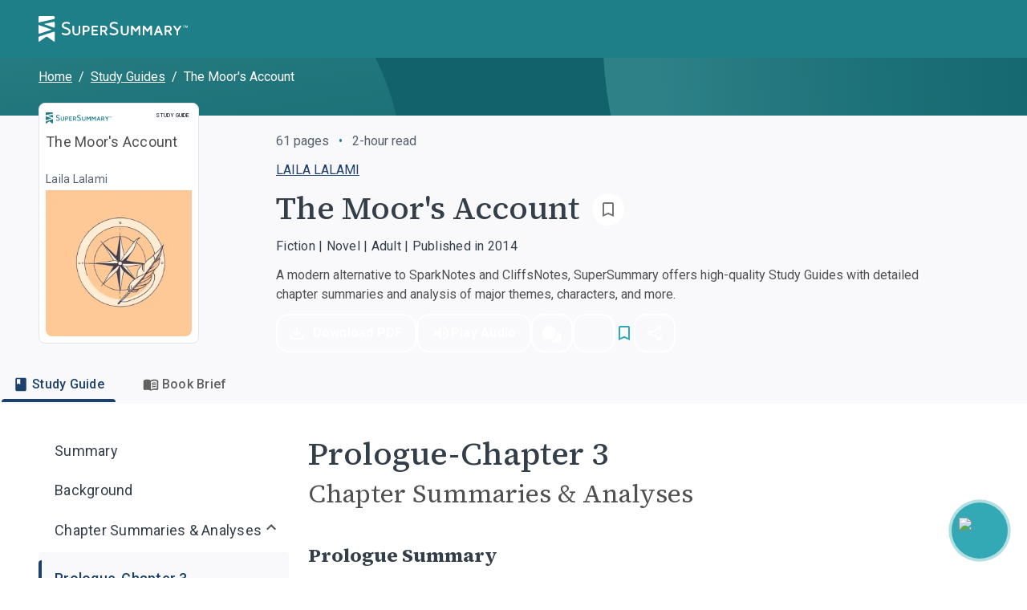

--- FILE ---
content_type: application/javascript; charset=utf-8
request_url: https://www.supersummary.com/_next/static/chunks/bb5968dd.352e18512b7359cd.js
body_size: 334
content:
!function(){try{var e="undefined"!=typeof window?window:"undefined"!=typeof global?global:"undefined"!=typeof self?self:{},n=(new e.Error).stack;n&&(e._sentryDebugIds=e._sentryDebugIds||{},e._sentryDebugIds[n]="2fed6bb8-4a6b-4618-a847-f6654f0b28b3",e._sentryDebugIdIdentifier="sentry-dbid-2fed6bb8-4a6b-4618-a847-f6654f0b28b3")}catch(e){}}();"use strict";(self.webpackChunk_N_E=self.webpackChunk_N_E||[]).push([[6695],{81635:(e,n,t)=>{t.d(n,{oXj:()=>o});var r=t(4664);function o(e){return(0,r.k5)({tag:"svg",attr:{viewBox:"0 0 24 24",fill:"none",stroke:"currentColor",strokeWidth:"2",strokeLinecap:"round",strokeLinejoin:"round"},child:[{tag:"polyline",attr:{points:"7 13 12 18 17 13"}},{tag:"polyline",attr:{points:"7 6 12 11 17 6"}}]})(e)}}}]);

--- FILE ---
content_type: application/javascript; charset=utf-8
request_url: https://www.supersummary.com/_next/static/chunks/3999-8e3ffdea2515c0c7.js
body_size: 2031
content:
!function(){try{var e="undefined"!=typeof window?window:"undefined"!=typeof global?global:"undefined"!=typeof self?self:{},r=(new e.Error).stack;r&&(e._sentryDebugIds=e._sentryDebugIds||{},e._sentryDebugIds[r]="e9c6b6e2-66b6-42f0-8bfb-db68479da9f0",e._sentryDebugIdIdentifier="sentry-dbid-e9c6b6e2-66b6-42f0-8bfb-db68479da9f0")}catch(e){}}(),(self.webpackChunk_N_E=self.webpackChunk_N_E||[]).push([[3999],{5323:(e,r,t)=>{var n=t(75448),o=t(94175),l=t(83720),a=t(65930);e.exports=l(function(e,r){if(null==e)return[];var t=r.length;return t>1&&a(e,r[0],r[1])?r=[]:t>2&&a(r[0],r[1],r[2])&&(r=[r[0]]),o(e,n(r,1),[])})},17578:(e,r,t)=>{var n=t(57408);e.exports=function(e,r,t){for(var o=-1,l=e.criteria,a=r.criteria,i=l.length,s=t.length;++o<i;){var c=n(l[o],a[o]);if(c){if(o>=s)return c;return c*("desc"==t[o]?-1:1)}}return e.index-r.index}},20067:e=>{e.exports=function(e,r){var t=e.length;for(e.sort(r);t--;)e[t]=e[t].value;return e}},30837:(e,r,t)=>{"use strict";t.d(r,{A:()=>k});var n=t(14232),o=t(69241),l=t(4697),a=t(86863),i=t(75855),s=t(43714),c=t(96192),u=t(54843),d=t(60628),p=t(21554),f=t(37876);let g=(0,p.A)((0,f.jsx)("path",{d:"M6 10c-1.1 0-2 .9-2 2s.9 2 2 2 2-.9 2-2-.9-2-2-2zm12 0c-1.1 0-2 .9-2 2s.9 2 2 2 2-.9 2-2-.9-2-2-2zm-6 0c-1.1 0-2 .9-2 2s.9 2 2 2 2-.9 2-2-.9-2-2-2z"}),"MoreHoriz");var h=t(42168);let b=(0,i.Ay)(h.A,{name:"MuiBreadcrumbCollapsed"})((0,d.A)(e=>{let{theme:r}=e;return{display:"flex",marginLeft:"calc(".concat(r.spacing(1)," * 0.5)"),marginRight:"calc(".concat(r.spacing(1)," * 0.5)"),..."light"===r.palette.mode?{backgroundColor:r.palette.grey[100],color:r.palette.grey[700]}:{backgroundColor:r.palette.grey[700],color:r.palette.grey[100]},borderRadius:2,"&:hover, &:focus":{..."light"===r.palette.mode?{backgroundColor:r.palette.grey[200]}:{backgroundColor:r.palette.grey[600]}},"&:active":{boxShadow:r.shadows[0],..."light"===r.palette.mode?{backgroundColor:(0,u.tL)(r.palette.grey[200],.12)}:{backgroundColor:(0,u.tL)(r.palette.grey[600],.12)}}}})),m=(0,i.Ay)(g)({width:24,height:16}),y=function(e){let{slots:r={},slotProps:t={},...n}=e;return(0,f.jsx)("li",{children:(0,f.jsx)(b,{focusRipple:!0,...n,ownerState:e,children:(0,f.jsx)(m,{as:r.CollapsedIcon,ownerState:e,...t.collapsedIcon})})})};var v=t(47951),x=t(45879);function w(e){return(0,x.Ay)("MuiBreadcrumbs",e)}let A=(0,v.A)("MuiBreadcrumbs",["root","ol","li","separator"]),C=(0,i.Ay)(c.A,{name:"MuiBreadcrumbs",slot:"Root",overridesResolver:(e,r)=>[{["& .".concat(A.li)]:r.li},r.root]})({}),S=(0,i.Ay)("ol",{name:"MuiBreadcrumbs",slot:"Ol",overridesResolver:(e,r)=>r.ol})({display:"flex",flexWrap:"wrap",alignItems:"center",padding:0,margin:0,listStyle:"none"}),I=(0,i.Ay)("li",{name:"MuiBreadcrumbs",slot:"Separator",overridesResolver:(e,r)=>r.separator})({display:"flex",userSelect:"none",marginLeft:8,marginRight:8}),k=n.forwardRef(function(e,r){var t,i;let c=(0,s.b)({props:e,name:"MuiBreadcrumbs"}),{children:u,className:d,component:p="nav",slots:g={},slotProps:h={},expandText:b="Show path",itemsAfterCollapse:m=1,itemsBeforeCollapse:v=1,maxItems:x=8,separator:A="/",...k}=c,[R,j]=n.useState(!1),M={...c,component:p,expanded:R,expandText:b,itemsAfterCollapse:m,itemsBeforeCollapse:v,maxItems:x,separator:A},_=(e=>{let{classes:r}=e;return(0,l.A)({root:["root"],li:["li"],ol:["ol"],separator:["separator"]},w,r)})(M),B=(0,a.A)({elementType:g.CollapsedIcon,externalSlotProps:h.collapsedIcon,ownerState:M}),N=n.useRef(null),z=n.Children.toArray(u).filter(e=>n.isValidElement(e)).map((e,r)=>(0,f.jsx)("li",{className:_.li,children:e},"child-".concat(r)));return(0,f.jsx)(C,{ref:r,component:p,color:"textSecondary",className:(0,o.A)(_.root,d),ownerState:M,...k,children:(0,f.jsx)(S,{className:_.ol,ref:N,ownerState:M,children:(t=R||x&&z.length<=x||v+m>=z.length?z:[...z.slice(0,v),(0,f.jsx)(y,{"aria-label":b,slots:{CollapsedIcon:g.CollapsedIcon},slotProps:{collapsedIcon:B},onClick:()=>{j(!0);let e=N.current.querySelector("a[href],button,[tabindex]");e&&e.focus()}},"ellipsis"),...z.slice(z.length-m,z.length)],i=_.separator,t.reduce((e,r,n)=>(n<t.length-1?e=e.concat(r,(0,f.jsx)(I,{"aria-hidden":!0,className:i,ownerState:M,children:A},"separator-".concat(n))):e.push(r),e),[]))})})})},57408:(e,r,t)=>{var n=t(76014);e.exports=function(e,r){if(e!==r){var t=void 0!==e,o=null===e,l=e==e,a=n(e),i=void 0!==r,s=null===r,c=r==r,u=n(r);if(!s&&!u&&!a&&e>r||a&&i&&c&&!s&&!u||o&&i&&c||!t&&c||!l)return 1;if(!o&&!a&&!u&&e<r||u&&t&&l&&!o&&!a||s&&t&&l||!i&&l||!c)return -1}return 0}},65930:(e,r,t)=>{var n=t(79364),o=t(27136),l=t(68373),a=t(98825);e.exports=function(e,r,t){if(!a(t))return!1;var i=typeof r;return("number"==i?!!(o(t)&&l(r,t.length)):"string"==i&&r in t)&&n(t[r],e)}},83720:(e,r,t)=>{var n=t(27148),o=t(84739),l=t(89161);e.exports=function(e,r){return l(o(e,r,n),e+"")}},94175:(e,r,t)=>{var n=t(59930),o=t(23550),l=t(47871),a=t(96640),i=t(20067),s=t(99969),c=t(17578),u=t(27148),d=t(93007);e.exports=function(e,r,t){r=r.length?n(r,function(e){return d(e)?function(r){return o(r,1===e.length?e[0]:e)}:e}):[u];var p=-1;return r=n(r,s(l)),i(a(e,function(e,t,o){return{criteria:n(r,function(r){return r(e)}),index:++p,value:e}}),function(e,r){return c(e,r,t)})}}}]);

--- FILE ---
content_type: application/javascript; charset=utf-8
request_url: https://www.supersummary.com/_next/static/chunks/5828.5691672b208a9bcf.js
body_size: 43392
content:
!function(){try{var e="undefined"!=typeof window?window:"undefined"!=typeof global?global:"undefined"!=typeof self?self:{},t=(new e.Error).stack;t&&(e._sentryDebugIds=e._sentryDebugIds||{},e._sentryDebugIds[t]="e4d8da57-f4e4-4da7-8655-61ad90ce8549",e._sentryDebugIdIdentifier="sentry-dbid-e4d8da57-f4e4-4da7-8655-61ad90ce8549")}catch(e){}}(),(self.webpackChunk_N_E=self.webpackChunk_N_E||[]).push([[5828],{350:(e,t,n)=>{n(62859),n(73712),e.exports=n(43810).f("iterator")},2134:e=>{"use strict";e.exports=o,e.exports.isMobile=o,e.exports.default=o;var t=/(android|bb\d+|meego).+mobile|avantgo|bada\/|blackberry|blazer|compal|elaine|fennec|hiptop|iemobile|ip(hone|od)|iris|kindle|lge |maemo|midp|mmp|mobile.+firefox|netfront|opera m(ob|in)i|palm( os)?|phone|p(ixi|re)\/|plucker|pocket|psp|series[46]0|symbian|treo|up\.(browser|link)|vodafone|wap|windows (ce|phone)|xda|xiino/i,n=/(android|bb\d+|meego).+mobile|avantgo|bada\/|blackberry|blazer|compal|elaine|fennec|hiptop|iemobile|ip(hone|od)|iris|kindle|lge |maemo|midp|mmp|mobile.+firefox|netfront|opera m(ob|in)i|palm( os)?|phone|p(ixi|re)\/|plucker|pocket|psp|series[46]0|symbian|treo|up\.(browser|link)|vodafone|wap|windows (ce|phone)|xda|xiino|android|ipad|playbook|silk/i;function o(e){e||(e={});var o=e.ua;if(o||"undefined"==typeof navigator||(o=navigator.userAgent),o&&o.headers&&"string"==typeof o.headers["user-agent"]&&(o=o.headers["user-agent"]),"string"!=typeof o)return!1;var r=e.tablet?n.test(o):t.test(o);return!r&&e.tablet&&e.featureDetect&&navigator&&navigator.maxTouchPoints>1&&-1!==o.indexOf("Macintosh")&&-1!==o.indexOf("Safari")&&(r=!0),r}},3583:e=>{function t(){try{var n=!Boolean.prototype.valueOf.call(Reflect.construct(Boolean,[],function(){}))}catch(e){}return(e.exports=t=function(){return!!n},e.exports.__esModule=!0,e.exports.default=e.exports)()}e.exports=t,e.exports.__esModule=!0,e.exports.default=e.exports},4338:e=>{e.exports=function(e,t){if(!(e instanceof t))throw TypeError("Cannot call a class as a function")},e.exports.__esModule=!0,e.exports.default=e.exports},4664:(e,t,n)=>{"use strict";n.d(t,{k5:()=>l});var o=n(14232),r={color:void 0,size:void 0,className:void 0,style:void 0,attr:void 0},a=o.createContext&&o.createContext(r),i=function(){return(i=Object.assign||function(e){for(var t,n=1,o=arguments.length;n<o;n++)for(var r in t=arguments[n])Object.prototype.hasOwnProperty.call(t,r)&&(e[r]=t[r]);return e}).apply(this,arguments)},s=function(e,t){var n={};for(var o in e)Object.prototype.hasOwnProperty.call(e,o)&&0>t.indexOf(o)&&(n[o]=e[o]);if(null!=e&&"function"==typeof Object.getOwnPropertySymbols)for(var r=0,o=Object.getOwnPropertySymbols(e);r<o.length;r++)0>t.indexOf(o[r])&&(n[o[r]]=e[o[r]]);return n};function l(e){return function(t){return o.createElement(u,i({attr:i({},e.attr)},t),function e(t){return t&&t.map(function(t,n){return o.createElement(t.tag,i({key:n},t.attr),e(t.child))})}(e.child))}}function u(e){var t=function(t){var n,r=e.size||t.size||"1em";t.className&&(n=t.className),e.className&&(n=(n?n+" ":"")+e.className);var a=e.attr,l=e.title,u=s(e,["attr","title"]);return o.createElement("svg",i({stroke:"currentColor",fill:"currentColor",strokeWidth:"0"},t.attr,a,u,{className:n,style:i({color:e.color||t.color},t.style,e.style),height:r,width:r,xmlns:"http://www.w3.org/2000/svg"}),l&&o.createElement("title",null,l),e.children)};return void 0!==a?o.createElement(a.Consumer,null,function(e){return t(e)}):t(r)}},6486:(e,t,n)=>{"use strict";n.d(t,{A:()=>a});var o=n(21554),r=n(37876);let a=(0,o.A)((0,r.jsx)("path",{d:"M20 2H8c-1.1 0-2 .9-2 2v12c0 1.1.9 2 2 2h12c1.1 0 2-.9 2-2V4c0-1.1-.9-2-2-2m-8.5 7.5c0 .83-.67 1.5-1.5 1.5H9v2H7.5V7H10c.83 0 1.5.67 1.5 1.5zm5 2c0 .83-.67 1.5-1.5 1.5h-2.5V7H15c.83 0 1.5.67 1.5 1.5zm4-3H19v1h1.5V11H19v2h-1.5V7h3zM9 9.5h1v-1H9zM4 6H2v14c0 1.1.9 2 2 2h14v-2H4zm10 5.5h1v-3h-1z"}),"PictureAsPdf")},7162:e=>{e.exports=function(e,t){(null==t||t>e.length)&&(t=e.length);for(var n=0,o=Array(t);n<t;n++)o[n]=e[n];return o},e.exports.__esModule=!0,e.exports.default=e.exports},7294:e=>{e.exports=function(e){if(void 0===e)throw ReferenceError("this hasn't been initialised - super() hasn't been called");return e},e.exports.__esModule=!0,e.exports.default=e.exports},7945:(e,t,n)=>{var o=n(12883).default,r=n(7294);e.exports=function(e,t){if(t&&("object"==o(t)||"function"==typeof t))return t;if(void 0!==t)throw TypeError("Derived constructors may only return object or undefined");return r(e)},e.exports.__esModule=!0,e.exports.default=e.exports},9160:(e,t,n)=>{e.exports={default:n(30388),__esModule:!0}},10348:e=>{e.exports=function(e,t){return{value:t,done:!!e}}},10477:e=>{var t=0,n=Math.random();e.exports=function(e){return"Symbol(".concat(void 0===e?"":e,")_",(++t+n).toString(36))}},10745:(e,t,n)=>{"use strict";var o=n(29563);Object.defineProperty(t,"__esModule",{value:!0}),t.default=void 0;var r=o(n(11352)),a=o(n(84620)),i=o(n(14232));t.default=function(e){var t,n,o=e.className,s=e.included,l=e.vertical,u=e.style,c=e.length,d=e.offset,f=e.reverse;c<0&&(f=!f,c=Math.abs(c),d=100-d);var p=l?(t={},(0,a.default)(t,f?"top":"bottom","".concat(d,"%")),(0,a.default)(t,f?"bottom":"top","auto"),(0,a.default)(t,"height","".concat(c,"%")),t):(n={},(0,a.default)(n,f?"right":"left","".concat(d,"%")),(0,a.default)(n,f?"left":"right","auto"),(0,a.default)(n,"width","".concat(c,"%")),n),h=(0,r.default)((0,r.default)({},u),p);return s?i.default.createElement("div",{className:o,style:h}):null}},11352:(e,t,n)=>{var o=n(84620);function r(e,t){var n=Object.keys(e);if(Object.getOwnPropertySymbols){var o=Object.getOwnPropertySymbols(e);t&&(o=o.filter(function(t){return Object.getOwnPropertyDescriptor(e,t).enumerable})),n.push.apply(n,o)}return n}e.exports=function(e){for(var t=1;t<arguments.length;t++){var n=null!=arguments[t]?arguments[t]:{};t%2?r(Object(n),!0).forEach(function(t){o(e,t,n[t])}):Object.getOwnPropertyDescriptors?Object.defineProperties(e,Object.getOwnPropertyDescriptors(n)):r(Object(n)).forEach(function(t){Object.defineProperty(e,t,Object.getOwnPropertyDescriptor(n,t))})}return e},e.exports.__esModule=!0,e.exports.default=e.exports},12355:(e,t,n)=>{"use strict";Object.defineProperty(t,"__esModule",{value:!0}),t.addClassName=c,t.addEvent=function(e,t,n,o){if(!e)return;let r={capture:!0,...o};e.addEventListener?e.addEventListener(t,n,r):e.attachEvent?e.attachEvent("on"+t,n):e["on"+t]=n},t.addUserSelectStyles=function(e){if(!e)return;let t=e.getElementById("react-draggable-style-el");t||((t=e.createElement("style")).type="text/css",t.id="react-draggable-style-el",t.innerHTML=".react-draggable-transparent-selection *::-moz-selection {all: inherit;}\n",t.innerHTML+=".react-draggable-transparent-selection *::selection {all: inherit;}\n",e.getElementsByTagName("head")[0].appendChild(t)),e.body&&c(e.body,"react-draggable-transparent-selection")},t.createCSSTransform=function(e,t){let n=l(e,t,"px");return{[(0,r.browserPrefixToKey)("transform",r.default)]:n}},t.createSVGTransform=function(e,t){return l(e,t,"")},t.getTouch=function(e,t){return e.targetTouches&&(0,o.findInArray)(e.targetTouches,e=>t===e.identifier)||e.changedTouches&&(0,o.findInArray)(e.changedTouches,e=>t===e.identifier)},t.getTouchIdentifier=function(e){return e.targetTouches&&e.targetTouches[0]?e.targetTouches[0].identifier:e.changedTouches&&e.changedTouches[0]?e.changedTouches[0].identifier:void 0},t.getTranslation=l,t.innerHeight=function(e){let t=e.clientHeight,n=e.ownerDocument.defaultView.getComputedStyle(e);return t-=(0,o.int)(n.paddingTop),t-=(0,o.int)(n.paddingBottom)},t.innerWidth=function(e){let t=e.clientWidth,n=e.ownerDocument.defaultView.getComputedStyle(e);return t-=(0,o.int)(n.paddingLeft),t-=(0,o.int)(n.paddingRight)},t.matchesSelector=s,t.matchesSelectorAndParentsTo=function(e,t,n){let o=e;do{if(s(o,t))return!0;if(o===n)break;o=o.parentNode}while(o);return!1},t.offsetXYFromParent=function(e,t,n){let o=t===t.ownerDocument.body?{left:0,top:0}:t.getBoundingClientRect();return{x:(e.clientX+t.scrollLeft-o.left)/n,y:(e.clientY+t.scrollTop-o.top)/n}},t.outerHeight=function(e){let t=e.clientHeight,n=e.ownerDocument.defaultView.getComputedStyle(e);return t+=(0,o.int)(n.borderTopWidth),t+=(0,o.int)(n.borderBottomWidth)},t.outerWidth=function(e){let t=e.clientWidth,n=e.ownerDocument.defaultView.getComputedStyle(e);return t+=(0,o.int)(n.borderLeftWidth),t+=(0,o.int)(n.borderRightWidth)},t.removeClassName=d,t.removeEvent=function(e,t,n,o){if(!e)return;let r={capture:!0,...o};e.removeEventListener?e.removeEventListener(t,n,r):e.detachEvent?e.detachEvent("on"+t,n):e["on"+t]=null},t.scheduleRemoveUserSelectStyles=function(e){window.requestAnimationFrame?window.requestAnimationFrame(()=>{u(e)}):u(e)};var o=n(88512),r=a(n(44274));function a(e,t){if("function"==typeof WeakMap)var n=new WeakMap,o=new WeakMap;return(a=function(e,t){if(!t&&e&&e.__esModule)return e;var r,a,i={__proto__:null,default:e};if(null===e||"object"!=typeof e&&"function"!=typeof e)return i;if(r=t?o:n){if(r.has(e))return r.get(e);r.set(e,i)}for(let t in e)"default"!==t&&({}).hasOwnProperty.call(e,t)&&((a=(r=Object.defineProperty)&&Object.getOwnPropertyDescriptor(e,t))&&(a.get||a.set)?r(i,t,a):i[t]=e[t]);return i})(e,t)}let i="";function s(e,t){return i||(i=(0,o.findInArray)(["matches","webkitMatchesSelector","mozMatchesSelector","msMatchesSelector","oMatchesSelector"],function(t){return(0,o.isFunction)(e[t])})),!!(0,o.isFunction)(e[i])&&e[i](t)}function l(e,t,n){let{x:o,y:r}=e,a=`translate(${o}${n},${r}${n})`;if(t){let e=`${"string"==typeof t.x?t.x:t.x+n}`,o=`${"string"==typeof t.y?t.y:t.y+n}`;a=`translate(${e}, ${o})`+a}return a}function u(e){if(e)try{if(e.body&&d(e.body,"react-draggable-transparent-selection"),e.selection)e.selection.empty();else{let t=(e.defaultView||window).getSelection();t&&"Caret"!==t.type&&t.removeAllRanges()}}catch(e){}}function c(e,t){e.classList?e.classList.add(t):e.className.match(RegExp(`(?:^|\\s)${t}(?!\\S)`))||(e.className+=` ${t}`)}function d(e,t){e.classList?e.classList.remove(t):e.className=e.className.replace(RegExp(`(?:^|\\s)${t}(?!\\S)`,"g"),"")}},12756:(e,t,n)=>{var o=n(17962);e.exports=function(e){return Object(o(e))}},12883:e=>{function t(n){return e.exports=t="function"==typeof Symbol&&"symbol"==typeof Symbol.iterator?function(e){return typeof e}:function(e){return e&&"function"==typeof Symbol&&e.constructor===Symbol&&e!==Symbol.prototype?"symbol":typeof e},e.exports.__esModule=!0,e.exports.default=e.exports,t(n)}e.exports=t,e.exports.__esModule=!0,e.exports.default=e.exports},13201:(e,t,n)=>{e.exports=!n(99338)(function(){return 7!=Object.defineProperty({},"a",{get:function(){return 7}}).a})},13416:(e,t,n)=>{var o=n(16014),r=n(66974),a=n(98596),i=n(43810),s=n(89265).f;e.exports=function(e){var t=r.Symbol||(r.Symbol=a?{}:o.Symbol||{});"_"==e.charAt(0)||e in t||s(t,e,{value:i.f(e)})}},13948:(e,t,n)=>{"use strict";Object.defineProperty(t,"__esModule",{value:!0}),t.default=void 0;var o=d(n(14232)),r=c(n(95062)),a=c(n(98477)),i=n(12355),s=n(30402),l=n(88512),u=c(n(45908));function c(e){return e&&e.__esModule?e:{default:e}}function d(e,t){if("function"==typeof WeakMap)var n=new WeakMap,o=new WeakMap;return(d=function(e,t){if(!t&&e&&e.__esModule)return e;var r,a,i={__proto__:null,default:e};if(null===e||"object"!=typeof e&&"function"!=typeof e)return i;if(r=t?o:n){if(r.has(e))return r.get(e);r.set(e,i)}for(let t in e)"default"!==t&&({}).hasOwnProperty.call(e,t)&&((a=(r=Object.defineProperty)&&Object.getOwnPropertyDescriptor(e,t))&&(a.get||a.set)?r(i,t,a):i[t]=e[t]);return i})(e,t)}function f(e,t,n){var o;return(t="symbol"==typeof(o=function(e,t){if("object"!=typeof e||!e)return e;var n=e[Symbol.toPrimitive];if(void 0!==n){var o=n.call(e,t||"default");if("object"!=typeof o)return o;throw TypeError("@@toPrimitive must return a primitive value.")}return("string"===t?String:Number)(e)}(t,"string"))?o:o+"")in e?Object.defineProperty(e,t,{value:n,enumerable:!0,configurable:!0,writable:!0}):e[t]=n,e}let p={touch:{start:"touchstart",move:"touchmove",stop:"touchend"},mouse:{start:"mousedown",move:"mousemove",stop:"mouseup"}},h=p.mouse;class m extends o.Component{constructor(){super(...arguments),f(this,"dragging",!1),f(this,"lastX",NaN),f(this,"lastY",NaN),f(this,"touchIdentifier",null),f(this,"mounted",!1),f(this,"handleDragStart",e=>{if(this.props.onMouseDown(e),!this.props.allowAnyClick&&"number"==typeof e.button&&0!==e.button)return!1;let t=this.findDOMNode();if(!t||!t.ownerDocument||!t.ownerDocument.body)throw Error("<DraggableCore> not mounted on DragStart!");let{ownerDocument:n}=t;if(this.props.disabled||!(e.target instanceof n.defaultView.Node)||this.props.handle&&!(0,i.matchesSelectorAndParentsTo)(e.target,this.props.handle,t)||this.props.cancel&&(0,i.matchesSelectorAndParentsTo)(e.target,this.props.cancel,t))return;"touchstart"!==e.type||this.props.allowMobileScroll||e.preventDefault();let o=(0,i.getTouchIdentifier)(e);this.touchIdentifier=o;let r=(0,s.getControlPosition)(e,o,this);if(null==r)return;let{x:a,y:l}=r,c=(0,s.createCoreData)(this,a,l);(0,u.default)("DraggableCore: handleDragStart: %j",c),(0,u.default)("calling",this.props.onStart),!1!==this.props.onStart(e,c)&&!1!==this.mounted&&(this.props.enableUserSelectHack&&(0,i.addUserSelectStyles)(n),this.dragging=!0,this.lastX=a,this.lastY=l,(0,i.addEvent)(n,h.move,this.handleDrag),(0,i.addEvent)(n,h.stop,this.handleDragStop))}),f(this,"handleDrag",e=>{let t=(0,s.getControlPosition)(e,this.touchIdentifier,this);if(null==t)return;let{x:n,y:o}=t;if(Array.isArray(this.props.grid)){let e=n-this.lastX,t=o-this.lastY;if([e,t]=(0,s.snapToGrid)(this.props.grid,e,t),!e&&!t)return;n=this.lastX+e,o=this.lastY+t}let r=(0,s.createCoreData)(this,n,o);if((0,u.default)("DraggableCore: handleDrag: %j",r),!1===this.props.onDrag(e,r)||!1===this.mounted){try{this.handleDragStop(new MouseEvent("mouseup"))}catch(t){let e=document.createEvent("MouseEvents");e.initMouseEvent("mouseup",!0,!0,window,0,0,0,0,0,!1,!1,!1,!1,0,null),this.handleDragStop(e)}return}this.lastX=n,this.lastY=o}),f(this,"handleDragStop",e=>{if(!this.dragging)return;let t=(0,s.getControlPosition)(e,this.touchIdentifier,this);if(null==t)return;let{x:n,y:o}=t;if(Array.isArray(this.props.grid)){let e=n-this.lastX||0,t=o-this.lastY||0;[e,t]=(0,s.snapToGrid)(this.props.grid,e,t),n=this.lastX+e,o=this.lastY+t}let r=(0,s.createCoreData)(this,n,o);if(!1===this.props.onStop(e,r)||!1===this.mounted)return!1;let a=this.findDOMNode();a&&this.props.enableUserSelectHack&&(0,i.scheduleRemoveUserSelectStyles)(a.ownerDocument),(0,u.default)("DraggableCore: handleDragStop: %j",r),this.dragging=!1,this.lastX=NaN,this.lastY=NaN,a&&((0,u.default)("DraggableCore: Removing handlers"),(0,i.removeEvent)(a.ownerDocument,h.move,this.handleDrag),(0,i.removeEvent)(a.ownerDocument,h.stop,this.handleDragStop))}),f(this,"onMouseDown",e=>(h=p.mouse,this.handleDragStart(e))),f(this,"onMouseUp",e=>(h=p.mouse,this.handleDragStop(e))),f(this,"onTouchStart",e=>(h=p.touch,this.handleDragStart(e))),f(this,"onTouchEnd",e=>(h=p.touch,this.handleDragStop(e)))}componentDidMount(){this.mounted=!0;let e=this.findDOMNode();e&&(0,i.addEvent)(e,p.touch.start,this.onTouchStart,{passive:!1})}componentWillUnmount(){this.mounted=!1;let e=this.findDOMNode();if(e){let{ownerDocument:t}=e;(0,i.removeEvent)(t,p.mouse.move,this.handleDrag),(0,i.removeEvent)(t,p.touch.move,this.handleDrag),(0,i.removeEvent)(t,p.mouse.stop,this.handleDragStop),(0,i.removeEvent)(t,p.touch.stop,this.handleDragStop),(0,i.removeEvent)(e,p.touch.start,this.onTouchStart,{passive:!1}),this.props.enableUserSelectHack&&(0,i.scheduleRemoveUserSelectStyles)(t)}}findDOMNode(){return this.props?.nodeRef?this.props?.nodeRef?.current:a.default.findDOMNode(this)}render(){return o.cloneElement(o.Children.only(this.props.children),{onMouseDown:this.onMouseDown,onMouseUp:this.onMouseUp,onTouchEnd:this.onTouchEnd})}}t.default=m,f(m,"displayName","DraggableCore"),f(m,"propTypes",{allowAnyClick:r.default.bool,allowMobileScroll:r.default.bool,children:r.default.node.isRequired,disabled:r.default.bool,enableUserSelectHack:r.default.bool,offsetParent:function(e,t){if(e[t]&&1!==e[t].nodeType)throw Error("Draggable's offsetParent must be a DOM Node.")},grid:r.default.arrayOf(r.default.number),handle:r.default.string,cancel:r.default.string,nodeRef:r.default.object,onStart:r.default.func,onDrag:r.default.func,onStop:r.default.func,onMouseDown:r.default.func,scale:r.default.number,className:l.dontSetMe,style:l.dontSetMe,transform:l.dontSetMe}),f(m,"defaultProps",{allowAnyClick:!1,allowMobileScroll:!1,disabled:!1,enableUserSelectHack:!0,onStart:function(){},onDrag:function(){},onStop:function(){},onMouseDown:function(){},scale:1})},14866:(e,t,n)=>{var o=n(56057);e.exports=function(e,t){if("function"!=typeof t&&null!==t)throw TypeError("Super expression must either be null or a function");e.prototype=Object.create(t&&t.prototype,{constructor:{value:e,writable:!0,configurable:!0}}),Object.defineProperty(e,"prototype",{writable:!1}),t&&o(e,t)},e.exports.__esModule=!0,e.exports.default=e.exports},15039:(e,t)=>{var n;!function(){"use strict";var o={}.hasOwnProperty;function r(){for(var e="",t=0;t<arguments.length;t++){var n=arguments[t];n&&(e=a(e,function(e){if("string"==typeof e||"number"==typeof e)return e;if("object"!=typeof e)return"";if(Array.isArray(e))return r.apply(null,e);if(e.toString!==Object.prototype.toString&&!e.toString.toString().includes("[native code]"))return e.toString();var t="";for(var n in e)o.call(e,n)&&e[n]&&(t=a(t,n));return t}(n)))}return e}function a(e,t){return t?e?e+" "+t:e+t:e}e.exports?(r.default=r,e.exports=r):void 0===(n=(function(){return r}).apply(t,[]))||(e.exports=n)}()},15291:(e,t,n)=>{"use strict";n.d(t,{A:()=>eT});var o,r=n(15039),a=n.n(r),i=n(64904),s=n.n(i),l=n(2134),u=n.n(l),c=n(28325);function d(e){return(d="function"==typeof Symbol&&"symbol"==typeof Symbol.iterator?function(e){return typeof e}:function(e){return e&&"function"==typeof Symbol&&e.constructor===Symbol&&e!==Symbol.prototype?"symbol":typeof e})(e)}function f(e,t,n){var o;return(o=function(e,t){if("object"!=d(e)||!e)return e;var n=e[Symbol.toPrimitive];if(void 0!==n){var o=n.call(e,t||"default");if("object"!=d(o))return o;throw TypeError("@@toPrimitive must return a primitive value.")}return("string"===t?String:Number)(e)}(t,"string"),(t="symbol"==d(o)?o:o+"")in e)?Object.defineProperty(e,t,{value:n,enumerable:!0,configurable:!0,writable:!0}):e[t]=n,e}function p(e,t){(null==t||t>e.length)&&(t=e.length);for(var n=0,o=Array(t);n<t;n++)o[n]=e[n];return o}function h(e,t){return function(e){if(Array.isArray(e))return e}(e)||function(e,t){var n=null==e?null:"undefined"!=typeof Symbol&&e[Symbol.iterator]||e["@@iterator"];if(null!=n){var o,r,a,i,s=[],l=!0,u=!1;try{if(a=(n=n.call(e)).next,0===t){if(Object(n)!==n)return;l=!1}else for(;!(l=(o=a.call(n)).done)&&(s.push(o.value),s.length!==t);l=!0);}catch(e){u=!0,r=e}finally{try{if(!l&&null!=n.return&&(i=n.return(),Object(i)!==i))return}finally{if(u)throw r}}return s}}(e,t)||function(e,t){if(e){if("string"==typeof e)return p(e,t);var n=({}).toString.call(e).slice(8,-1);return"Object"===n&&e.constructor&&(n=e.constructor.name),"Map"===n||"Set"===n?Array.from(e):"Arguments"===n||/^(?:Ui|I)nt(?:8|16|32)(?:Clamped)?Array$/.test(n)?p(e,t):void 0}}(e,t)||function(){throw TypeError("Invalid attempt to destructure non-iterable instance.\nIn order to be iterable, non-array objects must have a [Symbol.iterator]() method.")}()}var m=n(40670),y=n(14232);function g(e){var t=y.useRef();return t.current=e,y.useCallback(function(){for(var e,n=arguments.length,o=Array(n),r=0;r<n;r++)o[r]=arguments[r];return null==(e=t.current)?void 0:e.call.apply(e,[t].concat(o))},[])}var v="undefined"!=typeof window&&window.document&&window.document.createElement?y.useLayoutEffect:y.useEffect,b=function(e,t){var n=y.useRef(!0);v(function(){return e(n.current)},t),v(function(){return n.current=!1,function(){n.current=!0}},[])},S=function(e,t){b(function(t){if(!t)return e()},t)};function E(e){var t=y.useRef(!1),n=h(y.useState(e),2),o=n[0],r=n[1];return y.useEffect(function(){return t.current=!1,function(){t.current=!0}},[]),[o,function(e,n){n&&t.current||r(e)}]}function x(e){return void 0!==e}var P={MAC_ENTER:3,BACKSPACE:8,TAB:9,NUM_CENTER:12,ENTER:13,SHIFT:16,CTRL:17,ALT:18,PAUSE:19,CAPS_LOCK:20,ESC:27,SPACE:32,PAGE_UP:33,PAGE_DOWN:34,END:35,HOME:36,LEFT:37,UP:38,RIGHT:39,DOWN:40,PRINT_SCREEN:44,INSERT:45,DELETE:46,ZERO:48,ONE:49,TWO:50,THREE:51,FOUR:52,FIVE:53,SIX:54,SEVEN:55,EIGHT:56,NINE:57,QUESTION_MARK:63,A:65,B:66,C:67,D:68,E:69,F:70,G:71,H:72,I:73,J:74,K:75,L:76,M:77,N:78,O:79,P:80,Q:81,R:82,S:83,T:84,U:85,V:86,W:87,X:88,Y:89,Z:90,META:91,WIN_KEY_RIGHT:92,CONTEXT_MENU:93,NUM_ZERO:96,NUM_ONE:97,NUM_TWO:98,NUM_THREE:99,NUM_FOUR:100,NUM_FIVE:101,NUM_SIX:102,NUM_SEVEN:103,NUM_EIGHT:104,NUM_NINE:105,NUM_MULTIPLY:106,NUM_PLUS:107,NUM_MINUS:109,NUM_PERIOD:110,NUM_DIVISION:111,F1:112,F2:113,F3:114,F4:115,F5:116,F6:117,F7:118,F8:119,F9:120,F10:121,F11:122,F12:123,NUMLOCK:144,SEMICOLON:186,DASH:189,EQUALS:187,COMMA:188,PERIOD:190,SLASH:191,APOSTROPHE:192,SINGLE_QUOTE:222,OPEN_SQUARE_BRACKET:219,BACKSLASH:220,CLOSE_SQUARE_BRACKET:221,WIN_KEY:224,MAC_FF_META:224,WIN_IME:229,isTextModifyingKeyEvent:function(e){var t=e.keyCode;if(e.altKey&&!e.ctrlKey||e.metaKey||t>=P.F1&&t<=P.F12)return!1;switch(t){case P.ALT:case P.CAPS_LOCK:case P.CONTEXT_MENU:case P.CTRL:case P.DOWN:case P.END:case P.ESC:case P.HOME:case P.INSERT:case P.LEFT:case P.MAC_FF_META:case P.META:case P.NUMLOCK:case P.NUM_CENTER:case P.PAGE_DOWN:case P.PAGE_UP:case P.PAUSE:case P.PRINT_SCREEN:case P.RIGHT:case P.SHIFT:case P.UP:case P.WIN_KEY:case P.WIN_KEY_RIGHT:return!1;default:return!0}},isCharacterKey:function(e){if(e>=P.ZERO&&e<=P.NINE||e>=P.NUM_ZERO&&e<=P.NUM_MULTIPLY||e>=P.A&&e<=P.Z||-1!==window.navigator.userAgent.indexOf("WebKit")&&0===e)return!0;switch(e){case P.SPACE:case P.QUESTION_MARK:case P.NUM_PLUS:case P.NUM_MINUS:case P.NUM_PERIOD:case P.NUM_DIVISION:case P.SEMICOLON:case P.DASH:case P.EQUALS:case P.COMMA:case P.PERIOD:case P.SLASH:case P.APOSTROPHE:case P.SINGLE_QUOTE:case P.OPEN_SQUARE_BRACKET:case P.BACKSLASH:case P.CLOSE_SQUARE_BRACKET:return!0;default:return!1}}},M=y.forwardRef(function(e,t){var n,o,r,i,s,l,u,c,d,p,v,b,M,T,A,L=e.prefixCls,O=void 0===L?"rc-switch":L,N=e.className,w=e.checked,_=e.defaultChecked,k=e.disabled,C=e.loadingIcon,D=e.checkedChildren,I=e.unCheckedChildren,j=e.onClick,R=e.onChange,U=e.onKeyDown,B=function(e,t){if(null==e)return{};var n,o,r=(0,m.A)(e,t);if(Object.getOwnPropertySymbols){var a=Object.getOwnPropertySymbols(e);for(o=0;o<a.length;o++)n=a[o],-1===t.indexOf(n)&&({}).propertyIsEnumerable.call(e,n)&&(r[n]=e[n])}return r}(e,["prefixCls","className","checked","defaultChecked","disabled","loadingIcon","checkedChildren","unCheckedChildren","onClick","onChange","onKeyDown"]),H=(o=(n={value:w,defaultValue:_}).defaultValue,r=n.value,i=n.onChange,s=n.postState,u=(l=h(E(function(){return x(r)?r:x(o)?"function"==typeof o?o():o:"function"==typeof!1&&(!1)()}),2))[0],c=l[1],d=void 0!==r?r:u,p=s?s(d):d,v=g(i),M=(b=h(E([d]),2))[0],T=b[1],S(function(){var e=M[0];u!==e&&v(u,e)},[M]),S(function(){x(r)||c(r)},[r]),[p,g(function(e,t){c(e,t),T([d],t)})]),F=h(H,2),V=F[0],W=F[1];function K(e,t){var n=V;return k||(W(n=e),null==R||R(n,t)),n}var G=a()(O,N,(f(A={},"".concat(O,"-checked"),V),f(A,"".concat(O,"-disabled"),k),A));return y.createElement("button",Object.assign({},B,{type:"button",role:"switch","aria-checked":V,disabled:k,className:G,ref:t,onKeyDown:function(e){e.which===P.LEFT?K(!1,e):e.which===P.RIGHT&&K(!0,e),null==U||U(e)},onClick:function(e){var t=K(!V,e);null==j||j(t,e)}}),C,y.createElement("span",{className:"".concat(O,"-inner")},V?D:I))});M.displayName="Switch";var T=n(98477),A=n(70186),L=n.n(A),O=n(57457),N=n.n(O);let w=(0,y.memo)(function(e){var t=e.audioLists,n=e.onCancel,o=e.onDelete,r=e.onPlay,i=e.playId,s=e.loading,l=e.panelToggleAnimate,u=e.glassBg,c=e.remove,d=e.removeId,f=e.audioListsDragEnd,p=e.isMobile,h=e.locale,m=e.icon,g=e.playing;return y.createElement("div",{className:a()("audio-lists-panel",l,{"audio-lists-panel-mobile":p,"glass-bg":u})},y.createElement("div",{className:"audio-lists-panel-header"},y.createElement("h2",{className:"audio-lists-panel-header-title"},y.createElement("span",null,h.playListsText," / "),y.createElement("span",{className:"audio-lists-panel-header-num"},t.length),y.createElement("span",{className:"audio-lists-panel-header-actions"},c&&y.createElement(y.Fragment,null,y.createElement("span",{className:"audio-lists-panel-header-delete-btn",title:h.removeAudioListsText,onClick:o()},m.delete),y.createElement("span",{className:"audio-lists-panel-header-line"})),y.createElement("span",{className:"audio-lists-panel-header-close-btn",title:h.closeText,onClick:n},p?m.packUpPanelMobile:m.close)))),y.createElement("div",{className:a()("audio-lists-panel-content",{"no-content":t.length<1})},t.length>=1?y.createElement(N(),{nodeSelector:"li",handleSelector:".player-name",lineClassName:"audio-lists-panel-drag-line",onDragEnd:f},y.createElement("ul",null,t.map(function(e){var t=e.name,n=e.singer,l=i===e.id;return y.createElement("li",{key:e.id,title:g&&l?h.clickToPauseText:h.clickToPlayText,className:a()("audio-item",{playing:l},{pause:!g},{remove:d===e.id}),onClick:function(){return r(e.id)}},y.createElement("span",{className:"group player-status"},y.createElement("span",{className:"player-icons"},l&&s?m.loading:l?g?m.pause:m.play:void 0)),y.createElement("span",{className:"group player-name",title:t},t),y.createElement("span",{className:"group player-singer",title:n},n),c&&y.createElement("span",{className:"group player-delete",title:h.clickToDeleteText(t),onClick:o(e.id)},m.close))}))):y.createElement(y.Fragment,null,y.createElement("span",null,m.empty),y.createElement("span",{className:"no-data"},h.emptyText||h.notContentText))))}),_=(0,y.memo)(function(){var e=arguments.length>0&&void 0!==arguments[0]?arguments[0]:{},t=e.progress,n=e.r,o=void 0===n?40:n,r=(void 0===t?0:t).toFixed(2),a=2*Math.PI*o,i="".concat(Math.floor(a*r)," ").concat(Math.floor(a*(1-r)));return y.createElement("svg",{className:"audio-circle-process-bar"},y.createElement("circle",{cx:o,cy:o,r:o-1,fill:"none",className:"stroke",strokeDasharray:i}),y.createElement("circle",{cx:o,cy:o,r:o-1,fill:"none",className:"bg",strokeDasharray:"0 1000"}))});var k=n(84283),C=n(81151),D=n(11583),I=n(92325),j=n(4664),R=n(81635);let U=(0,y.memo)(function(e){var t=e.prefix,n=e.visible,o=e.title,r=e.text;return y.createElement("div",{className:a()("".concat(t,"-play-model-tip"),{show:n})},y.createElement("span",{className:"".concat(t,"-play-model-tip-title")},o),y.createElement("span",{className:"".concat(t,"-play-model-tip-text")},r))});var B="react-jinke-music-player-mobile",H=function(e){var t=e.name,n=e.cover,o=e.singer,r=e.playing,i=e.duration,s=e.currentTime,l=e.loading,u=e.themeSwitch,c=e.progressBar,d=e.openAudioListsPanel,f=e.audioPrevPlay,p=e.audioNextPlay,h=e.playMode,m=e.onClose,g=e.playModeTipVisible,v=e.currentPlayModeName,b=e.extendsContent,S=e.onPlay,E=e.glassBg,x=e.onCoverClick,P=e.autoHiddenCover,M=e.icon,T=e.locale,A=e.toggleMode,L=e.renderAudioTitle;return y.createElement("div",{className:a()(B,{"default-bg":!E,"glass-bg":E})},y.createElement(U,{prefix:B,visible:g,title:h,text:v}),y.createElement("div",{className:"".concat(B,"-header group")},y.createElement("div",{className:"".concat(B,"-header-title"),title:t},L()),A&&y.createElement("div",{className:"".concat(B,"-header-right"),onClick:m},M.close)),y.createElement("div",{className:"".concat(B,"-singer text-center group")},y.createElement("span",{className:"".concat(B,"-singer-name"),title:o},o)),y.createElement("div",{className:"".concat(B,"-switch text-center group")},u),(!P||P&&n)&&y.createElement("div",{className:"".concat(B,"-cover text-center"),onClick:function(){return x()}},y.createElement("img",{src:n,alt:"cover",className:a()("cover",{"img-rotate-pause":!r||!n})})),y.createElement("div",{className:"".concat(B,"-progress group")},y.createElement("span",{className:"current-time"},l?"--":s),y.createElement("span",{className:"".concat(B,"-progress-bar")},c),y.createElement("span",{className:"duration text-right"},l?"--":i)),y.createElement("div",{className:"".concat(B,"-toggle text-center group")},y.createElement("span",{className:"group prev-audio",title:T.previousTrackText,onClick:f},M.prev),l?y.createElement("span",{className:"group loading-icon"},M.loading):y.createElement("span",{className:"group play-btn",title:r?T.clickToPauseText:T.clickToPlayText,onClick:S},r?M.pause:M.play),y.createElement("span",{className:"group next-audio",title:T.nextTrackText,onClick:p},M.next)),y.createElement("div",{className:"".concat(B,"-operation group")},y.createElement("ul",{className:"items"},[h,M.download,M.reload,M.lyric].filter(y.isValidElement).map(function(e){return y.createElement("li",{className:"item",key:e.props.className},e)}),b,y.createElement("li",{className:"item",onClick:d},M.playLists))))};H.defaultProps={icon:{},renderAudioTitle:function(){}};let F=(0,y.memo)(H),V=(0,y.memo)(function(e){var t=e.visible,n=e.value;return y.createElement("div",{className:a()("play-mode-title",{"play-mode-title-visible":t})},n)}),W={en_US:"en_US",zh_CN:"zh_CN"};var K={MOBILE:"(max-width: 768px) and (orientation : portrait)",DARK_THEME:"screen and (prefers-color-scheme: dark)"},G={FULL:"full",MINI:"mini"},Y={NETWORK_EMPTY:0,NETWORK_NO_SOURCE:3},z={HAVE_FUTURE_DATA:3};let X={order:"order",orderLoop:"orderLoop",singleLoop:"singleLoop",shufflePlay:"shufflePlay"};var Q=n(95062),$=n.n(Q),q={LIGHT:"light",DARK:"dark",AUTO:"auto"},J=$().oneOf(["order","orderLoop","singleLoop","shufflePlay"]);let Z={audioLists:$().array.isRequired,locale:$().oneOfType([$().object,$().oneOf(Object.values(W))]),theme:$().oneOf(Object.values(q)),mode:$().oneOf(Object.values(G)),defaultPlayMode:J,playMode:J,drag:$().bool,seeked:$().bool,autoPlay:$().bool,clearPriorAudioLists:$().bool,autoPlayInitLoadPlayList:$().bool,playModeText:$().object,panelTitle:$().string,closeText:$().oneOfType([$().string,$().object]),openText:$().oneOfType([$().string,$().object]),clickToPlayText:$().oneOfType([$().string,$().object]),clickToPauseText:$().oneOfType([$().string,$().object]),nextTrackText:$().oneOfType([$().string,$().object]),previousTrackText:$().oneOfType([$().string,$().object]),reloadText:$().oneOfType([$().string,$().object]),volumeText:$().oneOfType([$().string,$().object]),playListsText:$().oneOfType([$().string,$().object]),toggleLyricText:$().oneOfType([$().string,$().object]),toggleMiniModeText:$().oneOfType([$().string,$().object]),destroyText:$().oneOfType([$().string,$().object]),downloadText:$().oneOfType([$().string,$().object]),emptyText:$().oneOfType([$().string,$().object]),controllerTitle:$().oneOfType([$().string,$().object]),defaultPosition:$().shape({top:$().oneOfType([$().number,$().string]),left:$().oneOfType([$().number,$().string]),right:$().oneOfType([$().number,$().string]),bottom:$().oneOfType([$().number,$().string])}),onAudioPlay:$().func,onAudioPause:$().func,onAudioEnded:$().func,onAudioAbort:$().func,onAudioVolumeChange:$().func,onAudioError:$().func,onAudioProgress:$().func,onAudioSeeked:$().func,onAudioDownload:$().func,onAudioReload:$().func,onThemeChange:$().func,onAudioListsChange:$().func,onPlayModeChange:$().func,onModeChange:$().func,onAudioListsPanelChange:$().func,onAudioPlayTrackChange:$().func,onAudioListsDragEnd:$().func,onAudioLyricChange:$().func,showDownload:$().bool,showPlay:$().bool,showReload:$().bool,showPlayMode:$().bool,showThemeSwitch:$().bool,showMiniModeCover:$().bool,toggleMode:$().bool,once:$().bool,extendsContent:$().oneOfType([$().array,$().bool,$().object,$().node,$().element,$().string]),checkedText:$().oneOfType([$().string,$().object]),unCheckedText:$().oneOfType([$().string,$().object]),defaultVolume:$().number,playModeShowTime:$().number,bounds:$().oneOfType([$().string,$().object]),showMiniProcessBar:$().bool,loadAudioErrorPlayNext:$().bool,preload:$().oneOfType([$().bool,$().oneOf(["auto","metadata","none"])]),glassBg:$().bool,remember:$().bool,remove:$().bool,defaultPlayIndex:$().number,playIndex:$().number,lyricClassName:$().string,emptyLyricText:$().oneOfType([$().string,$().object]),showLyric:$().bool,getContainer:$().func,getAudioInstance:$().func,onBeforeAudioDownload:$().func,autoHiddenCover:$().bool,spaceBar:$().bool,showDestroy:$().bool,onBeforeDestroy:$().func,onDestroyed:$().func,customDownloader:$().func,audioTitle:$().oneOfType([$().string,$().func]),responsive:$().bool,quietUpdate:$().bool,renderAudioTitle:$().func,mobileMediaQuery:$().string};var ee={min:0,step:.01};let et={playModeText:{order:"Play in order",orderLoop:"List loop",singleLoop:"Single loop",shufflePlay:"Shuffle playback"},openText:"Open",closeText:"Close",emptyText:"No music",clickToPlayText:"Click to play",clickToPauseText:"Click to pause",nextTrackText:"Next track",previousTrackText:"Previous track",reloadText:"Reload",volumeText:"Volume",playListsText:"Playlists",toggleLyricText:"Toggle lyric",toggleMiniModeText:"Minimize",destroyText:"Destroy",downloadText:"Download",lightThemeText:"L",darkThemeText:"D",switchThemeText:"Dark/Light mode",removeAudioListsText:"Delete audio lists",clickToDeleteText:function(e){return"Click to delete ".concat(e)},controllerTitle:y.createElement(k.tLl,null),emptyLyricText:"No lyric",loadingText:"Loading"},en={playModeText:{order:"顺序播放",orderLoop:"列表循环",singleLoop:"单曲循环",shufflePlay:"随机播放"},openText:"打开",closeText:"关闭",emptyText:"音乐播放列表为空",clickToPlayText:"点击播放",clickToPauseText:"点击暂停",nextTrackText:"下一首",previousTrackText:"上一首",reloadText:"重新播放",volumeText:"音量",playListsText:"播放列表",toggleLyricText:"显示/隐藏 歌词",toggleMiniModeText:"切换至迷你模式",destroyText:"移除播放器",downloadText:"下载",lightThemeText:"亮",darkThemeText:"暗",switchThemeText:"暗黑/明亮 主题",removeAudioListsText:"清空播放列表",clickToDeleteText:function(e){return"点击删除 ".concat(e)},controllerTitle:y.createElement(k.tLl,null),emptyLyricText:"暂无歌词",loadingText:"加载中"};function eo(e,t,n){return t in e?Object.defineProperty(e,t,{value:n,enumerable:!0,configurable:!0,writable:!0}):e[t]=n,e}var er=(eo(o={},W.en_US,et),eo(o,W.zh_CN,en),o),ea=/\[(\d{2,}):(\d{2})(?:\.(\d{2,3}))?]/g,ei={title:"ti",artist:"ar",album:"al",offset:"offset",by:"by"},es=function(){var e;function t(e){var n=arguments.length>1&&void 0!==arguments[1]?arguments[1]:function(){};if(!(this instanceof t))throw TypeError("Cannot call a class as a function");this.lrc=e,this.tags={},this.lines=[],this.handler=n,this.state=0,this.curLine=0,this._init()}return e=[{key:"_init",value:function(){this._initTag(),this._initLines()}},{key:"_initTag",value:function(){for(var e in ei){var t=this.lrc.match(RegExp("\\[".concat(ei[e],":([^\\]]*)]"),"i"));this.tags[e]=t&&t[1]||""}}},{key:"_initLines",value:function(){for(var e=this.lrc.split("\n"),t=parseInt(this.tags.offset,10)||0,n=0;n<e.length;n++){var o=e[n],r=ea.exec(o);if(r){var a=o.replace(ea,"").trim();a&&this.lines.push({time:60*r[1]*1e3+1e3*r[2]+10*(r[3]||0)+t,txt:a})}}this.lines.sort(function(e,t){return e.time-t.time})}},{key:"_findCurNum",value:function(e){for(var t=0;t<this.lines.length;t++)if(e<=this.lines[t].time)return t;return this.lines.length-1}},{key:"_callHandler",value:function(e){e<0||this.handler({txt:this.lines[e].txt,lineNum:e})}},{key:"_playRest",value:function(){var e=this,t=this.lines[this.curNum].time-(new Date-this.startStamp);this.timer=setTimeout(function(){e._callHandler(e.curNum++),e.curNum<e.lines.length&&1===e.state&&e._playRest()},t)}},{key:"play",value:function(){var e=arguments.length>0&&void 0!==arguments[0]?arguments[0]:0,t=arguments.length>1?arguments[1]:void 0;this.lines.length&&(this.state=1,this.curNum=this._findCurNum(e),this.startStamp=new Date-e,t||this._callHandler(this.curNum-1),this.curNum<this.lines.length&&(clearTimeout(this.timer),this._playRest()))}},{key:"togglePlay",value:function(){var e=+new Date;1===this.state?(this.stop(),this.pauseStamp=e):(this.state=1,this.play((this.pauseStamp||e)-(this.startStamp||e),!0),this.pauseStamp=0)}},{key:"stop",value:function(){this.state=0,clearTimeout(this.timer)}},{key:"seek",value:function(e){this.play(e)}}],function(e,t){for(var n=0;n<t.length;n++){var o=t[n];o.enumerable=o.enumerable||!1,o.configurable=!0,"value"in o&&(o.writable=!0),Object.defineProperty(e,o.key,o)}}(t.prototype,e),t}();function el(e){var t=0,n=0,o=parseInt(e);o>60&&(t=parseInt(o/60),o=parseInt(o%60),t>60&&(n=parseInt(t/60),t=parseInt(t%60)));var r=function(e){return(0|e)<10?"0".concat(e):e};return n>0?[r(n),r(t),r(o)].join(":"):[r(t),r(o)].join(":")}var eu=function(){return((1+Math.random())*65536|0).toString(16).substring(1)},ec=function(){return"".concat(eu()+eu(),"-").concat(eu(),"-").concat(eu(),"-").concat(eu(),"-").concat(eu()).concat(eu()).concat(eu())};function ed(){return(ed=Object.assign||function(e){for(var t=1;t<arguments.length;t++){var n=arguments[t];for(var o in n)Object.prototype.hasOwnProperty.call(n,o)&&(e[o]=n[o])}return e}).apply(this,arguments)}function ef(e){return function(e){if(Array.isArray(e))return ep(e)}(e)||function(e){if("undefined"!=typeof Symbol&&Symbol.iterator in Object(e))return Array.from(e)}(e)||function(e,t){if(e){if("string"==typeof e)return ep(e,void 0);var n=Object.prototype.toString.call(e).slice(8,-1);if("Object"===n&&e.constructor&&(n=e.constructor.name),"Map"===n||"Set"===n)return Array.from(e);if("Arguments"===n||/^(?:Ui|I)nt(?:8|16|32)(?:Clamped)?Array$/.test(n))return ep(e,t)}}(e)||function(){throw TypeError("Invalid attempt to spread non-iterable instance.\nIn order to be iterable, non-array objects must have a [Symbol.iterator]() method.")}()}function ep(e,t){(null==t||t>e.length)&&(t=e.length);for(var n=0,o=Array(t);n<t;n++)o[n]=e[n];return o}function eh(e){return(eh="function"==typeof Symbol&&"symbol"==typeof Symbol.iterator?function(e){return typeof e}:function(e){return e&&"function"==typeof Symbol&&e.constructor===Symbol&&e!==Symbol.prototype?"symbol":typeof e})(e)}function em(e,t){var n=Object.keys(e);if(Object.getOwnPropertySymbols){var o=Object.getOwnPropertySymbols(e);t&&(o=o.filter(function(t){return Object.getOwnPropertyDescriptor(e,t).enumerable})),n.push.apply(n,o)}return n}function ey(e){for(var t=1;t<arguments.length;t++){var n=null!=arguments[t]?arguments[t]:{};t%2?em(Object(n),!0).forEach(function(t){ex(e,t,n[t])}):Object.getOwnPropertyDescriptors?Object.defineProperties(e,Object.getOwnPropertyDescriptors(n)):em(Object(n)).forEach(function(t){Object.defineProperty(e,t,Object.getOwnPropertyDescriptor(n,t))})}return e}function eg(e,t){for(var n=0;n<t.length;n++){var o=t[n];o.enumerable=o.enumerable||!1,o.configurable=!0,"value"in o&&(o.writable=!0),Object.defineProperty(e,o.key,o)}}function ev(e,t,n){return t&&eg(e.prototype,t),n&&eg(e,n),e}function eb(e,t){return(eb=Object.setPrototypeOf||function(e,t){return e.__proto__=t,e})(e,t)}function eS(e){if(void 0===e)throw ReferenceError("this hasn't been initialised - super() hasn't been called");return e}function eE(e){return(eE=Object.setPrototypeOf?Object.getPrototypeOf:function(e){return e.__proto__||Object.getPrototypeOf(e)})(e)}function ex(e,t,n){return t in e?Object.defineProperty(e,t,{value:n,enumerable:!0,configurable:!0,writable:!0}):e[t]=n,e}var eP=u()(),eM={pause:y.createElement(function(){return y.createElement(k.cUV,{className:"react-jinke-music-player-pause-icon"})},null),play:y.createElement(function(){return y.createElement(k.GH9,{className:"react-jinke-music-player-play-icon"})},null),destroy:y.createElement(C.m6K,null),close:y.createElement(C.m6K,null),delete:y.createElement(D.WFf,{size:24}),download:y.createElement(I.uvd,{size:26}),toggle:y.createElement(k.vli,null),lyric:y.createElement(k.vd0,null),volume:y.createElement(function(e){return(0,j.k5)({tag:"svg",attr:{viewBox:"0 0 16 16"},child:[{tag:"path",attr:{fillRule:"evenodd",d:"M12 8.02c0 1.09-.45 2.09-1.17 2.83l-.67-.67c.55-.56.89-1.31.89-2.16 0-.85-.34-1.61-.89-2.16l.67-.67A3.99 3.99 0 0 1 12 8.02zM7.72 2.28L4 6H2c-.55 0-1 .45-1 1v2c0 .55.45 1 1 1h2l3.72 3.72c.47.47 1.28.14 1.28-.53V2.81c0-.67-.81-1-1.28-.53zm5.94.08l-.67.67a6.996 6.996 0 0 1 2.06 4.98c0 1.94-.78 3.7-2.06 4.98l.67.67A7.973 7.973 0 0 0 16 8c0-2.22-.89-4.22-2.34-5.66v.02zm-1.41 1.41l-.69.67a5.05 5.05 0 0 1 1.48 3.58c0 1.39-.56 2.66-1.48 3.56l.69.67A5.971 5.971 0 0 0 14 8.02c0-1.65-.67-3.16-1.75-4.25z"}}]})(e)},{size:26}),mute:y.createElement(function(e){return(0,j.k5)({tag:"svg",attr:{viewBox:"0 0 16 16"},child:[{tag:"path",attr:{fillRule:"evenodd",d:"M8 2.81v10.38c0 .67-.81 1-1.28.53L3 10H1c-.55 0-1-.45-1-1V7c0-.55.45-1 1-1h2l3.72-3.72C7.19 1.81 8 2.14 8 2.81zm7.53 3.22l-1.06-1.06-1.97 1.97-1.97-1.97-1.06 1.06L11.44 8 9.47 9.97l1.06 1.06 1.97-1.97 1.97 1.97 1.06-1.06L13.56 8l1.97-1.97z"}}]})(e)},{size:26}),next:y.createElement(C.ivF,null),prev:y.createElement(C.wM5,null),playLists:y.createElement(D.xU9,null),reload:y.createElement(k.KP4,{size:22}),loop:y.createElement(C.N29,{size:26}),order:y.createElement(C.RCA,{size:26}),orderLoop:y.createElement(C.HGr,{size:26}),shuffle:y.createElement(I.ac_,{size:26}),loading:y.createElement(k.hW,null),packUpPanelMobile:y.createElement(R.oXj,{size:26}),empty:y.createElement(C.qzP,null)},eT=function(e){if("function"!=typeof e&&null!==e)throw TypeError("Super expression must either be null or a function");o.prototype=Object.create(e&&e.prototype,{constructor:{value:o,writable:!0,configurable:!0}}),e&&eb(o,e);var t,n=(t=function(){if("undefined"==typeof Reflect||!Reflect.construct||Reflect.construct.sham)return!1;if("function"==typeof Proxy)return!0;try{return Date.prototype.toString.call(Reflect.construct(Date,[],function(){})),!0}catch(e){return!1}}(),function(){var e,n,r,a=eE(o);return r=t?Reflect.construct(a,arguments,eE(this).constructor):a.apply(this,arguments),e=this,(n=r)&&("object"===eh(n)||"function"==typeof n)?n:eS(e)});function o(e){var t;if(!(this instanceof o))throw TypeError("Cannot call a class as a function");return ex(eS(t=n.call(this,e)),"isDrag",!1),ex(eS(t),"initPlayId",""),ex(eS(t),"state",{audioLists:[],playId:t.initPlayId,name:"",cover:"",singer:"",musicSrc:"",lyric:"",currentLyric:"",isMobile:eP,toggle:t.props.mode===G.FULL,playing:!1,currentTime:0,soundValue:100,moveX:0,moveY:0,loading:!1,audioListsPanelVisible:!1,playModelNameVisible:!1,theme:t.props.theme||t.darkThemeName,playMode:t.props.playMode||t.props.defaultPlayMode||"",currentAudioVolume:0,initAnimate:!1,isInitAutoPlay:t.props.autoPlay,isInitRemember:!1,loadedProgress:0,removeId:-1,isNeedMobileHack:eP,audioLyricVisible:!1,isAutoPlayWhenUserClicked:!1,playIndex:t.props.playIndex||t.props.defaultPlayIndex||0,canPlay:!1}),ex(eS(t),"getPlayIndex",function(){var e=arguments.length>0&&void 0!==arguments[0]?arguments[0]:t.state.playIndex,n=arguments.length>1&&void 0!==arguments[1]?arguments[1]:t.state.audioLists;return Math.max(0,Math.min(n.length-1,e))}),ex(eS(t),"onCoverClick",function(){var e=arguments.length>0&&void 0!==arguments[0]?arguments[0]:G.FULL,n=t.props.showMiniModeCover,o=t.state.cover;(n||e!==G.MINI)&&t.props.onCoverClick&&o&&t.props.onCoverClick(e,t.state.audioLists,t.getBaseAudioInfo())}),ex(eS(t),"getAudioTitle",function(){var e=(t.locale||{}).audioTitle,n=t.state,o=n.name,r=n.singer;return"function"==typeof e&&t.audio?e(t.getBaseAudioInfo()):e||"".concat(o).concat(r?" - ".concat(r):"")}),ex(eS(t),"renderAudioTitle",function(){var e=t.state,n=e.isMobile,o=e.name;return t.props.renderAudioTitle?t.props.renderAudioTitle(t.getBaseAudioInfo(),n):n?o:t.getAudioTitle()}),ex(eS(t),"toggleAudioLyric",function(){t.setState({audioLyricVisible:!t.state.audioLyricVisible})}),ex(eS(t),"togglePlayMode",function(){var e=t._PLAY_MODE_.findIndex(function(e){return e===t.state.playMode}),n=e===t._PLAY_MODE_LENGTH_-1?t._PLAY_MODE_[0]:t._PLAY_MODE_[++e];t.setState({playMode:n,playModelNameVisible:!0,playModeTipVisible:!0}),t.props.onPlayModeChange&&t.props.onPlayModeChange(n),clearTimeout(t.playModelTimer),t.playModelTimer=setTimeout(function(){t.setState({playModelNameVisible:!1,playModeTipVisible:!1})},t.props.playModeShowTime)}),ex(eS(t),"renderPlayModeIcon",function(e){var n={className:"react-jinke-music-player-mode-icon"},o=null;switch(e){case X.order:o=(0,y.cloneElement)(t.iconMap.order,n);break;case X.orderLoop:o=(0,y.cloneElement)(t.iconMap.orderLoop,n);break;case X.singleLoop:o=(0,y.cloneElement)(t.iconMap.loop,n);break;case X.shufflePlay:o=(0,y.cloneElement)(t.iconMap.shuffle,n);break;default:o=(0,y.cloneElement)(t.iconMap.order,n)}return o}),ex(eS(t),"audioListsPlay",function(e){var n=arguments.length>1&&void 0!==arguments[1]&&arguments[1],o=arguments.length>2&&void 0!==arguments[2]?arguments[2]:t.state,r=o.playId,a=o.playing,i=o.audioLists,s=o.loading,l=o.canPlay;if(Array.isArray(i)&&0===i.length)return console.warn("Warning: Your playlist has no songs. and cannot play !");if(!s||e!==r){var u=i.findIndex(function(t){return t.id===e}),c=i[u]||{},d=c.name,f=c.cover,p=c.musicSrc,h=c.singer,m=c.lyric,y=void 0===m?"":m,g=function(n){t.setState({name:d,cover:f,musicSrc:n,singer:h,playId:e,lyric:y,currentTime:0,playing:!1,loading:!0,canPlay:!1,loadedProgress:0,playIndex:u,isAutoPlayWhenUserClicked:!0},function(){t.lyric&&t.lyric.stop(),t.audio.load(),t.updateMediaSessionMetadata(),setTimeout(function(){t.initLyricParser()},0)})};if(e===r&&!n)return(t.setState({playing:!a}),a)?t.audio.pause():l?t.audio.play():g(p);t.props.onAudioPlayTrackChange&&t.props.onAudioPlayTrackChange(e,i,t.getBaseAudioInfo()),t.props.onPlayIndexChange&&t.props.onPlayIndexChange(u),"function"===eh(p)?p().then(g,t.onAudioError):g(p)}}),ex(eS(t),"resetAudioStatus",function(){t.audio.pause(),t.lyric&&t.lyric.stop(),t.initPlayInfo([]),t.resetAudioPlayStatus(),t.resetAudioPlayId()}),ex(eS(t),"resetAudioPlayId",function(){t.setState({playId:t.initPlayId})}),ex(eS(t),"clearAudioLists",function(){t.props.onAudioListsChange&&t.props.onAudioListsChange("",[],{}),t.resetAudioStatus()}),ex(eS(t),"onDeleteAudioLists",function(e){return function(n){n.stopPropagation();var o=t.state,r=o.audioLists,a=o.playId;if(!(r.length<1)){if(t.lyric&&t.lyric.stop(),!e)return void t.clearAudioLists();var i=ef(r).filter(function(t){return t.id!==e});t.setState({removeId:e}),setTimeout(function(){t.setState({audioLists:i,removeId:-1},function(){if(!i.length)return t.resetAudioStatus();e===a&&t.handlePlay(X.orderLoop)})},350),t.props.onAudioListsChange&&t.props.onAudioListsChange(a,i,t.getBaseAudioInfo())}}}),ex(eS(t),"openAudioListsPanel",function(){t.setState(function(e){return{initAnimate:!0,audioListsPanelVisible:!e.audioListsPanelVisible}}),t.props.onAudioListsPanelChange&&t.props.onAudioListsPanelChange(!t.state.audioListsPanelVisible)}),ex(eS(t),"closeAudioListsPanel",function(e){e.stopPropagation(),t._closeAudioListsPanel()}),ex(eS(t),"_closeAudioListsPanel",function(){var e=t.state.audioListsPanelVisible;t.setState({audioListsPanelVisible:!1}),e&&t.props.onAudioListsPanelChange&&t.props.onAudioListsPanelChange(!1)}),ex(eS(t),"themeChange",function(e){var n=e?q.LIGHT:q.DARK;t.setState({theme:n}),t.props.onThemeChange&&t.props.onThemeChange(n)}),ex(eS(t),"onAudioDownload",function(){var e=t.state.musicSrc;if(t.state.musicSrc){var n=t.props.customDownloader,o=t.getBaseAudioInfo(),r=t.props.onBeforeAudioDownload(o),a={};r&&r.then?r.then(function(e){var t=e.src,o=e.filename,r=e.mimeType;a=e,n?n(e):s()(t,o,r)}):n?n({src:e}):s()(e),t.props.onAudioDownload&&t.props.onAudioDownload(o,a)}}),ex(eS(t),"onControllerDrag",function(e,n){var o=n.x,r=n.y,a=t.state,i=a.moveX,s=a.moveY;t.isDrag=!0,i===o&&s===r&&(t.isDrag=!1)}),ex(eS(t),"onControllerDragStart",function(e,n){var o=n.x,r=n.y;t.isDrag=!1,t.setState({moveX:o,moveY:r})}),ex(eS(t),"onControllerDragStop",function(e,n){var o=n.x,r=n.y;if(t.props.showDestroy&&t.destroyBtn&&t.destroyBtn.current&&t.destroyBtn.current.contains(e.target))return void t.onDestroyPlayer();t.isDrag||(t.state.isNeedMobileHack&&(t.loadAndPlayAudio(),t.setState({isNeedMobileHack:!1})),t.onOpenPanel()),t.setState({moveX:o,moveY:r})}),ex(eS(t),"onResetVolume",function(){var e=t.state.currentAudioVolume;t.setAudioVolume(e||.1)}),ex(eS(t),"setAudioVolume",function(e){t.audio.volume=e,t.setState({currentAudioVolume:e,soundValue:e})}),ex(eS(t),"stopAll",function(e){e.stopPropagation(),e.preventDefault()}),ex(eS(t),"getBoundingClientRect",function(e){var t=e.getBoundingClientRect();return{left:t.left,top:t.top}}),ex(eS(t),"onAudioReload",function(){t.props.audioLists.length&&(t.handlePlay(X.singleLoop),t.props.onAudioReload&&t.props.onAudioReload(t.getBaseAudioInfo()))}),ex(eS(t),"onOpenPanel",function(){var e=t.props,n=e.toggleMode,o=e.spaceBar;n&&(t.setState({toggle:!0}),t.props.onModeChange&&t.props.onModeChange(G.FULL),o&&t.player.current&&t.player.current.focus({preventScroll:!0})),t.onCoverClick(G.MINI)}),ex(eS(t),"onHidePanel",function(){t.setState({toggle:!1,audioListsPanelVisible:!1}),t.props.onModeChange&&t.props.onModeChange(G.MINI)}),ex(eS(t),"onDestroyPlayer",function(){if(t.props.onBeforeDestroy){var e=Promise.resolve(t.props.onBeforeDestroy(t.state.playId,t.state.audioLists,t.getBaseAudioInfo()));e&&e.then&&e.then(function(){t._onDestroyPlayer()}).catch(function(){});return}t._onDestroyPlayer()}),ex(eS(t),"_onDestroyPlayer",function(){t.unInstallPlayer()}),ex(eS(t),"_onDestroyed",function(){t.setState({isPlayDestroyed:!0}),t.props.onDestroyed&&t.props.onDestroyed(t.state.playId,t.state.audioLists,t.getBaseAudioInfo())}),ex(eS(t),"getCurrentPlayIndex",function(){return t.state.audioLists.findIndex(function(e){return e.id===t.state.playId})}),ex(eS(t),"resetAudioPlayStatus",function(){return new Promise(function(e){t.setState({currentTime:0,loading:!1,playing:!1,canPlay:!1,lyric:"",currentLyric:"",loadedProgress:0},e)})}),ex(eS(t),"onTogglePlay",function(){if(t.state.audioLists.length>=1){if(t.state.playing)return t.audio.pause();t.setState({isAutoPlayWhenUserClicked:!0},t.loadAndPlayAudio)}}),ex(eS(t),"playAudio",function(){var e=arguments.length>0&&void 0!==arguments[0]&&arguments[0];(t.isAudioCanPlay||e)&&(e&&t.setAudioLoaded(),t.loadAndPlayAudio(e))}),ex(eS(t),"setAudioLoaded",function(){t.setState({loading:!1,playing:!1})}),ex(eS(t),"onAudioPause",function(){t.setState({playing:!1}),t.props.onAudioPause&&t.props.onAudioPause(t.getBaseAudioInfo()),t.state.lyric&&t.lyric&&t.lyric.togglePlay()}),ex(eS(t),"onAudioPlay",function(){t.setState({playing:!0,loading:!1}),t.props.onAudioPlay&&t.props.onAudioPlay(t.getBaseAudioInfo()),t.state.lyric&&t.lyric&&t.lyric.togglePlay()}),ex(eS(t),"onSetAudioLoadedProgress",function(){var e=t.audio,n=e.buffered,o=e.duration;if(n.length&&n.end){var r=n.end(n.length-1)/o*100;t.setState({loadedProgress:r})}}),ex(eS(t),"loadAndPlayAudio",function(){var e=arguments.length>0&&void 0!==arguments[0]&&arguments[0],n=t.props.remember,o=t.state,r=o.isInitRemember,a=o.musicSrc,i=t.audio,s=i.networkState,l=i.readyState;if(a){if(s===Y.NETWORK_NO_SOURCE||s===Y.NETWORK_EMPTY)return t.onAudioError({reason:"\n          [loadAndPlayAudio]: Failed to load because no supported source was found.\n          current network status is ".concat(s,".\n        ")});if(t.setState({playing:!1,loading:!0}),e||l>=z.HAVE_FUTURE_DATA){var u=t.getLastPlayStatus().playing,c=n?!(n&&!r&&!u):t.isAudioCanPlay;t.setState({playing:c,loading:!1},function(){c&&t.audio.play(),t.setState({isInitAutoPlay:!0,isInitRemember:!0,isAutoPlayWhenUserClicked:!1})})}else t.audio.load()}}),ex(eS(t),"onAudioError",function(e){var n=t.state,o=n.playMode,r=n.audioLists,a=n.playId,i=n.musicSrc,s=t.props.loadAudioErrorPlayNext,l=o===X.singleLoop?X.order:o;t.lyric&&t.lyric.stop(),i&&(s&&r.length&&(o!==X.order&&o!==X.orderLoop||a!==r[r.length-1].id)&&t.handlePlay(l,!0),t.props.onAudioError&&t.props.onAudioError(t.audio.error||e&&e.reason||null,a,r,t.getBaseAudioInfo()))}),ex(eS(t),"handlePlay",function(e){var n=!(arguments.length>1)||void 0===arguments[1]||arguments[1],o=t.state,r=o.playId,a=o.audioLists,i=a.length;if(i){var s=t.getCurrentPlayIndex();switch(e){case X.order:if(s===i-1)return void t.audio.pause();t.audioListsPlay(n?a[s+1].id:a[s-1].id);break;case X.orderLoop:if(n){if(s===i-1)return t.audioListsPlay(a[0].id);t.audioListsPlay(a[s+1].id)}else{if(0===s)return t.audioListsPlay(a[i-1].id);t.audioListsPlay(a[s-1].id)}break;case X.singleLoop:t.audio.currentTime=0,t.audioListsPlay(r,!0);break;case X.shufflePlay:var l=parseInt(Math.random()*(i-1-0+1)+0,10);l===t.getCurrentPlayIndex()&&(l=t.getPlayIndex(l+1));var u=(a[l]||{}).id;t.audioListsPlay(u,!0)}}}),ex(eS(t),"onAudioEnd",function(){t.props.onAudioEnded&&t.props.onAudioEnded(t.state.playId,t.state.audioLists,t.getBaseAudioInfo()),t.handlePlay(t.state.playMode)}),ex(eS(t),"audioPrevAndNextBasePlayHandle",function(){var e=!(arguments.length>0)||void 0===arguments[0]||arguments[0],n=t.state.playMode,o="";o=n===X.shufflePlay?n:X.orderLoop,t.handlePlay(o,e)}),ex(eS(t),"onPlayPrevAudio",function(){t.audioPrevAndNextBasePlayHandle(!1)}),ex(eS(t),"onPlayNextAudio",function(){t.audioPrevAndNextBasePlayHandle(!0)}),ex(eS(t),"audioTimeUpdate",function(){var e=t.audio.currentTime;t.setState({currentTime:e}),t.props.remember&&t.saveLastPlayStatus(),t.props.onAudioProgress&&t.props.onAudioProgress(t.getBaseAudioInfo())}),ex(eS(t),"audioSoundChange",function(e){t.setAudioVolume(e)}),ex(eS(t),"onAudioVolumeChange",function(){var e=t.audio.volume;t.setState({soundValue:e}),t.props.onAudioVolumeChange&&t.props.onAudioVolumeChange(e)}),ex(eS(t),"onProgressChange",function(e){t.audio&&(t.audio.currentTime=e)}),ex(eS(t),"onAudioSeeked",function(){t.state.audioLists.length>=1&&(t.lyric&&t.lyric.seek(1e3*t.audio.currentTime),!t.state.playing&&t.lyric&&t.lyric.stop(),t.props.onAudioSeeked&&t.props.onAudioSeeked(t.getBaseAudioInfo()))}),ex(eS(t),"onAudioMute",function(){t.setState({soundValue:0,currentAudioVolume:t.audio.volume},function(){t.audio.volume=0})}),ex(eS(t),"onAudioAbort",function(e){var n=t.state,o=n.audioLists,r=n.playId,a=t.getBaseAudioInfo(),i=ey(ey({},e),a);t.props.onAudioAbort&&t.props.onAudioAbort(r,o,i)}),ex(eS(t),"toggleMode",function(e){e===G.FULL&&t.setState({toggle:!0})}),ex(eS(t),"toggleTheme",function(e){t.setState({theme:e})}),ex(eS(t),"onAudioListsDragEnd",function(e,n){var o=t.state,r=o.playId,a=ef(o.audioLists),i=a.splice(e,1)[0];a.splice(n,0,i);var s=e===r?n:r;t.setState({audioLists:a,playId:s}),t.props.onAudioListsDragEnd&&t.props.onAudioListsDragEnd(e,n),t.props.onAudioListsChange&&t.props.onAudioListsChange(s,a,t.getBaseAudioInfo())}),ex(eS(t),"saveLastPlayStatus",function(){var e=t.state,n=e.currentTime,o=e.playId,r=e.theme,a=e.soundValue,i=JSON.stringify({currentTime:n,playId:o,theme:r,playMode:e.playMode,soundValue:a,name:e.name,cover:e.cover,singer:e.singer,musicSrc:e.musicSrc});localStorage.setItem("lastPlayStatus",i)}),ex(eS(t),"getLastPlayStatus",function(){var e=t.props,n=e.theme,o=e.defaultPlayMode,r=e.playMode,a=e.defaultPlayIndex,i=e.playIndex,s={currentTime:0,playMode:r||o||X.order,name:"",cover:"",singer:"",musicSrc:"",lyric:"",playId:t.getDefaultPlayId(),theme:n,playing:!0,playIndex:i||a||0};try{return JSON.parse(localStorage.getItem("lastPlayStatus"))||s}catch(e){return s}}),ex(eS(t),"checkCurrentPlayingAudioIsInUpdatedAudioLists",function(){var e=arguments.length>0&&void 0!==arguments[0]?arguments[0]:t.props,n=t.state,o=n.playId,r=n.musicSrc;return!!e.quietUpdate&&!!Array.isArray(e.audioLists)&&o&&e.audioLists.some(function(e){return e.id===o||e.musicSrc===r})}),ex(eS(t),"mockAutoPlayForMobile",function(){t.props.autoPlay&&!t.state.playing&&(t.audio.load(),t.audio.pause(),t.audio.play())}),ex(eS(t),"bindMobileAutoPlayEvents",function(){document.addEventListener("touchstart",function(){t.mockAutoPlayForMobile()},{once:!0}),document.addEventListener("WeixinJSBridgeReady",function(){t.mockAutoPlayForMobile()})}),ex(eS(t),"bindSafariAutoPlayEvents",function(){document.addEventListener("click",function(){t.mockAutoPlayForMobile()},{once:!0})}),ex(eS(t),"unBindEvents",function(){t.bindEvents.apply(t,arguments)}),ex(eS(t),"bindEvents",function(){var e=arguments.length>0&&void 0!==arguments[0]?arguments[0]:t.audio,n=arguments.length>1&&void 0!==arguments[1]?arguments[1]:{waiting:t.loadAndPlayAudio,canplay:t.onAudioCanPlay,error:t.onAudioError,ended:t.onAudioEnd,pause:t.onAudioPause,play:t.onAudioPlay,timeupdate:t.audioTimeUpdate,volumechange:t.onAudioVolumeChange,stalled:t.onAudioError,abort:t.onAudioAbort,progress:t.onSetAudioLoadedProgress},o=!(arguments.length>2)||void 0===arguments[2]||arguments[2],r=t.props.once;for(var a in n){var i=n[a];e&&(o?e.addEventListener(a,i,{once:!!(r&&"play"===a)}):e.removeEventListener(a,i))}}),ex(eS(t),"getPlayId",function(){var e=arguments.length>0&&void 0!==arguments[0]?arguments[0]:t.state.audioLists,n=t.getPlayIndex(void 0,e);return t.state.playId||e[n]&&e[n].id}),ex(eS(t),"_getPlayInfo",function(){var e=arguments.length>0&&void 0!==arguments[0]?arguments[0]:[],n=t.getPlayId(e),o=e.find(function(e){return e.id===n})||{},r=o.name,a=o.cover,i=o.singer,s=o.musicSrc,l=o.lyric;return{name:void 0===r?"":r,cover:void 0===a?"":a,singer:void 0===i?"":i,musicSrc:void 0===s?"":s,lyric:void 0===l?"":l,audioLists:e,playId:n}}),ex(eS(t),"getPlayInfo",function(){var e=arguments.length>0&&void 0!==arguments[0]?arguments[0]:[],n=e.filter(function(e){return!e.id}),o=[].concat(ef(e.filter(function(e){return e.id})),ef(n.map(function(e){return ey(ey({},e),{},{id:ec()})})));return t._getPlayInfo(o)}),ex(eS(t),"getPlayInfoOfNewList",function(e){var n=e.audioLists,o=(void 0===n?[]:n).map(function(n){var o=e.quietUpdate&&t.state.audioLists.find(function(e){return e.musicSrc===n.musicSrc})||{};return ey(ey({},n),{},{id:o.id||ec()})});return t._getPlayInfo(o)}),ex(eS(t),"initPlayInfo",function(e,n){var o=t.getPlayInfo(e);"function"===eh(o.musicSrc)?o.musicSrc().then(function(e){t.setState(ey(ey({},o),{},{musicSrc:e}),n)},t.onAudioError):t.setState(o,n)}),ex(eS(t),"addMatchMediaListener",function(e,t){var n=window.matchMedia(e);return t(n),"addEventListener"in n?n.addEventListener("change",t):n.addListener(t),n}),ex(eS(t),"removeMatchMediaListener",function(e,t){e&&("removeEventListener"in e?e.removeEventListener("change",t):e.removeListener&&e.removeListener(t))}),ex(eS(t),"addMobileListener",function(){t.mobileMedia=t.addMatchMediaListener(t.props.mobileMediaQuery,t.mobileMediaHandler)}),ex(eS(t),"removeMobileListener",function(){t.removeMatchMediaListener(t.mobileMedia,t.mobileMediaHandler)}),ex(eS(t),"addSystemThemeListener",function(){t.systemThemeMedia=t.addMatchMediaListener(K.DARK_THEME,t.systemThemeMediaHandler)}),ex(eS(t),"removeSystemThemeListener",function(){t.removeMatchMediaListener(t.systemThemeMedia,t.systemThemeMediaHandler)}),ex(eS(t),"mobileMediaHandler",function(e){var n=e.matches;t.setState({isMobile:!!n})}),ex(eS(t),"systemThemeMediaHandler",function(e){var n=e.matches;if(t.props.theme===q.AUTO){var o=n?q.DARK:q.LIGHT;t.updateTheme(o)}}),ex(eS(t),"setDefaultAudioVolume",function(){var e=t.props,n=e.defaultVolume,o=e.remember;t.defaultVolume=Math.max(0,Math.min(n,1));var r=t.getLastPlayStatus().soundValue,a=void 0===r?t.defaultVolume:r;t.setAudioVolume(o?a:t.defaultVolume)}),ex(eS(t),"getDefaultPlayId",function(){var e=arguments.length>0&&void 0!==arguments[0]?arguments[0]:t.props.audioLists,n=t.getPlayIndex();return e[n]&&e[n].id}),ex(eS(t),"initLyricParser",function(){t.lyric=new es(t.state.lyric,t.onLyricChange),t.setState({currentLyric:t.lyric.lines[0]&&t.lyric.lines[0].text})}),ex(eS(t),"onLyricChange",function(e){var n=e.lineNum,o=e.txt;t.setState({currentLyric:o}),t.props.onAudioLyricChange&&t.props.onAudioLyricChange(n,o)}),ex(eS(t),"updateTheme",function(e){e&&e!==t.props.theme&&Object.values(q).includes(e)&&t.setState({theme:e})}),ex(eS(t),"updateMode",function(e){e&&e!==t.props.mode&&Object.values(G).includes(e)&&(t.setState({toggle:e===G.FULL}),e===G.MINI&&t._closeAudioListsPanel())}),ex(eS(t),"updatePlayMode",function(e){Object.values(X).includes(e)&&e!==t.props.playMode&&t.setState({playMode:e})}),ex(eS(t),"updateAudioLists",function(e){var n=[].concat(ef(t.state.audioLists),ef(e.filter(function(e){return -1===t.state.audioLists.findIndex(function(t){return t.musicSrc===e.musicSrc})})));t.initPlayInfo(n),t.bindEvents(t.audio),t.props.onAudioListsChange&&t.props.onAudioListsChange(t.state.playId,e,t.getBaseAudioInfo())}),ex(eS(t),"loadNewAudioLists",function(e){var n=e.audioLists,o=e.remember,r=e.playMode,a=e.theme,i=e.autoPlayInitLoadPlayList,s=e.playIndex;if(Array.isArray(n)&&n.length){var l=t.getPlayInfoOfNewList(e),u=o?t.getLastPlayStatus():{playMode:r||X.order,playIndex:s||0};a!==q.AUTO&&(u.theme=a);var c=ey(ey(ey({},l),u),{},{isInitAutoPlay:i,playing:t.isAudioCanPlay});if(t.checkCurrentPlayingAudioIsInUpdatedAudioLists(e))return void t.setState({audioLists:l.audioLists});"function"===eh(l.musicSrc)?l.musicSrc().then(function(e){t.setState(ey(ey({},c),{},{musicSrc:e}))},t.onAudioError):t.setState(c)}}),ex(eS(t),"resetPlayId",function(){return new Promise(function(e){t.setState({playId:t.initPlayId},e)})}),ex(eS(t),"changeAudioLists",function(e){t.checkCurrentPlayingAudioIsInUpdatedAudioLists(e)||t.resetAudioStatus(),t.resetPlayId().then(function(){t.loadNewAudioLists(e),t.props.onAudioListsChange&&t.props.onAudioListsChange(t.state.playId,e.audioLists,t.getBaseAudioInfo())})}),ex(eS(t),"updatePlayIndex",function(e){var n=t.getCurrentPlayIndex();void 0!==e&&n!==e&&t.resetAudioPlayStatus().then(function(){var n=t.state.audioLists[t.getPlayIndex(e)];n&&n.id&&t.audioListsPlay(n.id,!0)})}),ex(eS(t),"playByIndex",function(e){t.updatePlayIndex(e)}),ex(eS(t),"appendAudio",function(e){var n=arguments.length>1&&void 0!==arguments[1]?arguments[1]:[];if(!e&&0!==e)return void console.error("Warning! function appendAudio(){} must have formIndex!");var o=ef(t.state.audioLists),r=n.map(function(e){return ey({id:ec()},e)});o.splice.apply(o,[e,0].concat(ef(r))),t.changeAudioLists(ey(ey({},t.props),{},{audioLists:o}))}),ex(eS(t),"getEnhanceAudio",function(){var e=eS(t).audio;return[{name:"destroy",value:t.onDestroyPlayer},{name:"updatePlayIndex",value:t.updatePlayIndex},{name:"playByIndex",value:t.playByIndex},{name:"playNext",value:t.onPlayNextAudio},{name:"playPrev",value:t.onPlayPrevAudio},{name:"togglePlay",value:t.onTogglePlay},{name:"clear",value:t.clearAudioLists},{name:"appendAudio",value:t.appendAudio}].forEach(function(t){Object.defineProperty(e,t.name,{value:t.value,writable:!1})}),e}),ex(eS(t),"onGetAudioInstance",function(){t.props.getAudioInstance&&t.props.getAudioInstance(t.getEnhanceAudio())}),ex(eS(t),"updateMediaSessionMetadata",function(){if("mediaSession"in navigator&&t.props.showMediaSession){var e=t.state,n=e.name,o=e.cover,r={title:n,artist:e.singer,album:n};o&&(r.artwork=["96x96","128x128","192x192","256x256","384x384","512x512"].map(function(e){return{src:o,sizes:e,type:"image/png"}})),navigator.mediaSession.metadata=new MediaMetadata(r),t.updateMediaSessionPositionState()}}),ex(eS(t),"updateMediaSessionPositionState",function(){if("setPositionState"in navigator.mediaSession)try{var e=eS(t).audio;navigator.mediaSession.setPositionState({duration:t.audioDuration,playbackRate:e.playbackRate||1,position:e.currentTime||0})}catch(e){console.error("Update media session position state failed: ",e)}}),ex(eS(t),"onAddMediaSession",function(){if("mediaSession"in navigator&&t.props.showMediaSession){navigator.mediaSession.setActionHandler("play",t.onTogglePlay),navigator.mediaSession.setActionHandler("pause",t.onTogglePlay),navigator.mediaSession.setActionHandler("seekbackward",function(e){var n=e.seekOffset||10;t.audio.currentTime=Math.max(t.audio.currentTime-n,0),t.props.onAudioSeeked&&t.props.onAudioSeeked(t.getBaseAudioInfo())}),navigator.mediaSession.setActionHandler("seekforward",function(e){var n=e.seekOffset||10;t.audio.currentTime=Math.min(t.audio.currentTime+n,t.audioDuration),t.props.onAudioSeeked&&t.props.onAudioSeeked(t.getBaseAudioInfo())}),navigator.mediaSession.setActionHandler("previoustrack",t.onPlayPrevAudio),navigator.mediaSession.setActionHandler("nexttrack",t.onPlayNextAudio),setTimeout(function(){t.updateMediaSessionMetadata()},0);try{navigator.mediaSession.setActionHandler("seekto",function(e){if(e.fastSeek&&"fastSeek"in t.audio)return void t.audio.fastSeek(e.seekTime);t.audio.currentTime=e.seekTime,t.updateMediaSessionPositionState()})}catch(e){console.warn('Warning! The "seekto" media session action is not supported.')}}}),ex(eS(t),"bindUnhandledRejection",function(){window.addEventListener("unhandledrejection",t.onAudioError)}),ex(eS(t),"unBindUnhandledRejection",function(){window.removeEventListener("unhandledrejection",t.onAudioError)}),ex(eS(t),"bindKeyDownEvents",function(){t.props.spaceBar&&t.player.current&&(t.player.current.addEventListener("keydown",t.onKeyDown,!1),t.player.current.focus({preventScroll:!0}))}),ex(eS(t),"unBindKeyDownEvents",function(){t.player.current&&t.player.current.removeEventListener("keydown",t.onKeyDown,!1)}),ex(eS(t),"onKeyDown",function(e){t.props.spaceBar&&32===e.keyCode&&t.onTogglePlay()}),ex(eS(t),"initPlayer",function(){var e=arguments.length>0&&void 0!==arguments[0]?arguments[0]:t.props.audioLists,n=!(arguments.length>1)||void 0===arguments[1]||arguments[1];Array.isArray(e)&&e.length&&(t.setDefaultAudioVolume(),t.bindUnhandledRejection(),t.bindEvents(t.audio),t.initLyricParser(),t.onAddMediaSession(),eP?t.bindMobileAutoPlayEvents():(n&&t.bindKeyDownEvents(),/Safari/.test(navigator.userAgent)&&!/Chrome/.test(navigator.userAgent)&&t.bindSafariAutoPlayEvents()))}),ex(eS(t),"removeLyric",function(){t.lyric&&(t.lyric.stop(),t.lyric=void 0)}),ex(eS(t),"unInstallPlayer",function(){t.unBindEvents(t.audio,void 0,!1),t.unBindUnhandledRejection(),t.unBindKeyDownEvents(),t.removeMobileListener(),t.removeLyric(),t._onDestroyed()}),ex(eS(t),"onAudioCanPlay",function(){t.setState({canPlay:!0},function(){t.playAudio(!0)})}),t.audio=null,t.targetId="music-player-controller",t._PLAY_MODE_=Object.values(X),t._PLAY_MODE_LENGTH_=t._PLAY_MODE_.length,t.player=(0,y.createRef)(),t.destroyBtn=(0,y.createRef)(),t}return ev(o,[{key:"locale",get:function(){var e=this.props.locale;return"string"==typeof e?er[this.props.locale]:e?ey(ey({},er[W.en_US]),e):{}}},{key:"audioDuration",get:function(){var e=this.state,t=e.audioLists,n=e.playId;return t.length&&this.audio?Math.max(Number((t.find(function(e){return e.id===n})||{}).duration)||this.audio.duration||0,0):0}},{key:"isAudioCanPlay",get:function(){var e=this.props.autoPlay,t=this.state,n=t.isInitAutoPlay,o=t.isAutoPlayWhenUserClicked;return t.canPlay&&(n||e||o)}},{key:"iconMap",get:function(){var e=this;return ey(ey(ey({},eM),this.props.icon),{},{loading:y.createElement(function(){return y.createElement("span",{className:"loading group"},e.props.icon.loading)},null)})}}]),ev(o,[{key:"render",value:function(){var e=this,t=this.props,n=t.className,o=t.drag,r=t.style,i=t.showDownload,s=t.showPlay,l=t.showReload,u=t.showPlayMode,d=t.showThemeSwitch,f=t.toggleMode,p=t.showMiniModeCover,h=t.extendsContent,m=t.defaultPlayMode,g=t.seeked,v=t.showProgressLoadBar,b=t.bounds,S=t.defaultPosition,E=t.showMiniProcessBar,x=t.preload,P=t.glassBg,A=t.remove,O=t.lyricClassName,N=t.showLyric,k=t.getContainer,C=t.autoHiddenCover,D=t.showDestroy,I=t.responsive,j=this.locale,R=this.state,U=R.toggle,B=R.playing,H=R.currentTime,W=R.soundValue,K=R.moveX,G=R.moveY,Y=R.loading,z=R.audioListsPanelVisible,Q=R.theme,$=R.name,J=R.cover,Z=R.singer,et=R.musicSrc,en=R.playId,eo=R.isMobile,er=R.playMode,ea=R.playModeTipVisible,ei=R.playModelNameVisible,es=R.initAnimate,eu=R.loadedProgress,ec=R.audioLists,ef=R.removeId,ep=R.currentLyric,eh=R.audioLyricVisible,em=R.isPlayDestroyed,eg=es?{show:z,hide:!z}:{show:z},ev=X[er||m]||X.order,eb=j.playModeText[ev],eS=el(H),eE=el(this.audioDuration),ex=g?{onChange:this.onProgressChange,onAfterChange:this.onAudioSeeked}:{},eP=y.createElement(y.Fragment,null,v&&y.createElement("div",{className:"progress-load-bar",style:{width:"".concat(Math.min(eu,100),"%")}}),y.createElement(c.A,ed({max:Math.ceil(this.audioDuration),defaultValue:0,value:Math.ceil(H)},ex,ee))),eM=i&&y.createElement("span",{className:"group audio-download",onClick:this.onAudioDownload,title:j.downloadText},this.iconMap.download),eT=d&&y.createElement("span",{className:"group theme-switch"},y.createElement(M,{className:"theme-switch-container",onChange:this.themeChange,checkedChildren:j.lightThemeText,unCheckedChildren:j.darkThemeText,checked:Q===q.LIGHT,title:j.switchThemeText})),eA=l&&y.createElement("span",{className:"group reload-btn",onClick:this.onAudioReload,title:j.reloadText},this.iconMap.reload),eL=N&&y.createElement("span",{className:a()("group lyric-btn",{"lyric-btn-active":eh}),onClick:this.toggleAudioLyric,title:j.toggleLyricText},this.iconMap.lyric),eO=u&&y.createElement("span",{className:a()("group loop-btn"),onClick:this.togglePlayMode,title:j.playModeText[ev]},this.renderPlayModeIcon(ev)),eN=D&&y.createElement("span",{title:j.destroyText,className:"group destroy-btn",ref:this.destroyBtn,onClick:!o||U?this.onDestroyPlayer:void 0},this.iconMap.destroy),ew=y.createElement("div",{className:a()("react-jinke-music-player"),style:S,tabIndex:"-1"},y.createElement("div",{className:a()("music-player")},E&&y.createElement(_,{progress:H/this.audioDuration,r:eo?30:40}),y.createElement("div",ed({id:this.targetId,className:a()("scale","music-player-controller",{"music-player-playing":B})},p&&!C||C&&J?{style:{backgroundImage:"url(".concat(J,")")}}:{},{onClick:o?void 0:this.onOpenPanel}),Y?this.iconMap.loading:y.createElement(y.Fragment,null,y.createElement("span",{className:"controller-title"},j.controllerTitle),y.createElement("div",{className:"music-player-controller-setting"},U?j.closeText:j.openText))),eN)),e_=k()||document.body,ek=this.getAudioTitle();return em?null:(0,T.createPortal)(y.createElement("div",{className:a()("react-jinke-music-player-main",{"light-theme":Q===q.LIGHT,"dark-theme":Q===q.DARK},n),style:r,ref:this.player,tabIndex:"-1"},U&&eo&&I&&y.createElement(F,{playing:B,loading:Y,name:$,singer:Z,cover:J,themeSwitch:eT,duration:eE,currentTime:eS,progressBar:eP,onPlay:this.onTogglePlay,currentPlayModeName:eb,playMode:eO,audioNextPlay:this.onPlayNextAudio,audioPrevPlay:this.onPlayPrevAudio,icon:ey(ey({},this.iconMap),{},{reload:eA,download:eM,lyric:eL}),playModeTipVisible:ea,openAudioListsPanel:this.openAudioListsPanel,onClose:this.onHidePanel,extendsContent:h,glassBg:P,autoHiddenCover:C,onCoverClick:this.onCoverClick,locale:j,toggleMode:f,renderAudioTitle:this.renderAudioTitle}),U?void 0:o?y.createElement(L(),{bounds:b,position:{x:K,y:G},onDrag:this.onControllerDrag,onStop:this.onControllerDragStop,onStart:this.onControllerDragStart},ew):ew,U&&(!eo||!I)&&y.createElement("div",{className:a()("music-player-panel","translate",{"glass-bg":P})},y.createElement("section",{className:"panel-content"},(!C||C&&J)&&y.createElement("div",{className:a()("img-content","img-rotate",{"img-rotate-pause":!B||!J}),style:{backgroundImage:"url(".concat(J,")")},onClick:function(){return e.onCoverClick()}}),y.createElement("div",{className:"progress-bar-content"},y.createElement("span",{className:"audio-title",title:ek},this.renderAudioTitle()),y.createElement("section",{className:"audio-main"},y.createElement("span",{className:"current-time",title:eS},Y?"--":eS),y.createElement("div",{className:"progress-bar"},eP),y.createElement("span",{className:"duration",title:eE},Y?"--":eE))),y.createElement("div",{className:"player-content"},s?y.createElement("span",{className:"group"},y.createElement("span",{className:"group prev-audio",title:j.previousTrackText,onClick:this.onPlayPrevAudio},this.iconMap.prev),Y?y.createElement("span",{className:"group loading-icon",title:j.loadingText},this.iconMap.loading):y.createElement("span",{className:"group play-btn",onClick:this.onTogglePlay,title:B?j.clickToPauseText:j.clickToPlayText},B?this.iconMap.pause:this.iconMap.play),y.createElement("span",{className:"group next-audio",title:j.nextTrackText,onClick:this.onPlayNextAudio},this.iconMap.next)):Y&&this.iconMap.loading,eA,eM,eT,h||null,y.createElement("span",{className:"group play-sounds",title:j.volumeText},0===W?y.createElement("span",{className:"sounds-icon",onClick:this.onResetVolume},this.iconMap.mute):y.createElement("span",{className:"sounds-icon",onClick:this.onAudioMute},this.iconMap.volume),y.createElement(c.A,ed({max:1,value:W,onChange:this.audioSoundChange,className:"sound-operation"},ee))),eO,eL,y.createElement("span",{className:"group audio-lists-btn",title:j.playListsText,onClick:this.openAudioListsPanel},y.createElement("span",{className:"audio-lists-icon"},this.iconMap.playLists),y.createElement("span",{className:"audio-lists-num"},ec.length)),f&&y.createElement("span",{className:"group hide-panel",title:j.toggleMiniModeText,onClick:this.onHidePanel},this.iconMap.toggle),eN))),y.createElement(w,{playing:B,playId:en,loading:Y,visible:z,audioLists:ec,onPlay:this.audioListsPlay,onCancel:this.closeAudioListsPanel,icon:this.iconMap,isMobile:eo,panelToggleAnimate:eg,glassBg:P,cover:J,remove:A,onDelete:this.onDeleteAudioLists,removeId:ef,audioListsDragEnd:this.onAudioListsDragEnd,locale:j}),!eo&&y.createElement(V,{visible:ei,value:eb}),eh&&y.createElement(L(),null,y.createElement("div",{className:a()("music-player-lyric",O)},ep||j.emptyLyricText)),y.createElement("audio",ed({className:"music-player-audio",title:ek},!1===x||"none"===x?{}:!0===x?{preload:"auto"}:{preload:x},{src:et,ref:function(t){e.audio=t}}))),e_)}},{key:"getBaseAudioInfo",value:function(){var e=this.state,t=e.cover,n=e.name,o=e.musicSrc,r=e.soundValue,a=e.lyric,i=e.audioLists,s=e.currentLyric,l=this.audio||{},u=l.currentTime,c=l.muted,d=l.networkState,f=l.readyState,p=l.played,h=l.paused,m=l.ended,y=l.startDate,g=this.getCurrentPlayIndex();return ey(ey({},i[g]||{}),{},{cover:t,name:n,musicSrc:o,volume:r,currentTime:u,duration:this.audioDuration,muted:c,networkState:d,readyState:f,played:p,paused:h,ended:m,startDate:y,lyric:a,currentLyric:s,playIndex:g})}},{key:"UNSAFE_componentWillReceiveProps",value:function(e){var t=e.audioLists,n=e.playIndex,o=e.theme,r=e.mode,a=e.playMode,i=e.clearPriorAudioLists;!function(e){return JSON.stringify(t)===JSON.stringify(e)}(this.props.audioLists)&&(i?this.changeAudioLists(e):this.updateAudioLists(t),this.checkCurrentPlayingAudioIsInUpdatedAudioLists(e)||this.initPlayer(t,!1)),this.updatePlayIndex(n),this.updateTheme(o),this.updateMode(r),this.updatePlayMode(a)}},{key:"UNSAFE_componentWillMount",value:function(){var e=this,t=this.props,n=t.audioLists,o=t.remember;if(Array.isArray(n)&&n.length>=1){var r=this.getPlayInfo(n),a=o?this.getLastPlayStatus():{};"function"===eh(r.musicSrc)?r.musicSrc().then(function(t){e.setState(ey(ey({},r),{},{musicSrc:t},a))},this.onAudioError):this.setState(ey(ey({},r),a))}}},{key:"componentWillUnmount",value:function(){this.unInstallPlayer()}},{key:"componentDidMount",value:function(){this.addMobileListener(),this.addSystemThemeListener(),this.initPlayer(),this.onGetAudioInstance()}}]),o}(y.PureComponent);ex(eT,"defaultProps",{audioLists:[],theme:q.DARK,mode:G.MINI,defaultPlayMode:X.order,defaultPosition:{left:0,top:0},once:!1,drag:!0,toggleMode:!0,showMiniModeCover:!0,showDownload:!0,showPlay:!0,showReload:!0,showPlayMode:!0,showThemeSwitch:!0,showLyric:!1,playModeTipVisible:!1,autoPlay:!0,defaultVolume:1,showProgressLoadBar:!0,seeked:!0,playModeShowTime:600,bounds:"body",showMiniProcessBar:!1,loadAudioErrorPlayNext:!0,preload:!1,glassBg:!1,remember:!1,remove:!0,defaultPlayIndex:0,getContainer:function(){return document.body},autoHiddenCover:!1,onBeforeAudioDownload:function(){},spaceBar:!1,showDestroy:!1,showMediaSession:!1,locale:W.en_US,responsive:!0,icon:eM,quietUpdate:!1,mobileMediaQuery:K.MOBILE}),ex(eT,"propTypes",Z)},15452:(e,t,n)=>{"use strict";n.d(t,{A:()=>a});var o=n(21554),r=n(37876);let a=(0,o.A)((0,r.jsx)("path",{d:"M12 1c-4.97 0-9 4.03-9 9v7c0 1.66 1.34 3 3 3h3v-8H5v-2c0-3.87 3.13-7 7-7s7 3.13 7 7v2h-4v8h3c1.66 0 3-1.34 3-3v-7c0-4.97-4.03-9-9-9"}),"Headset")},16014:e=>{var t=e.exports="undefined"!=typeof window&&window.Math==Math?window:"undefined"!=typeof self&&self.Math==Math?self:Function("return this")();"number"==typeof __g&&(__g=t)},17962:e=>{e.exports=function(e){if(void 0==e)throw TypeError("Can't call method on  "+e);return e}},18209:(e,t)=>{"use strict";Object.defineProperty(t,"__esModule",{value:!0}),t.call=s,t.default=void 0,t.note=a,t.noteOnce=u,t.preMessage=void 0,t.resetWarned=i,t.warning=r,t.warningOnce=l;var n={},o=[];function r(e,t){}function a(e,t){}function i(){n={}}function s(e,t,o){t||n[o]||(e(!1,o),n[o]=!0)}function l(e,t){s(r,e,t)}function u(e,t){s(a,e,t)}l.preMessage=t.preMessage=function(e){o.push(e)},l.resetWarned=i,l.noteOnce=u,t.default=l},18758:(e,t,n)=>{var o=n(31365);function r(e,t){for(var n=0;n<t.length;n++){var r=t[n];r.enumerable=r.enumerable||!1,r.configurable=!0,"value"in r&&(r.writable=!0),Object.defineProperty(e,o(r.key),r)}}e.exports=function(e,t,n){return t&&r(e.prototype,t),n&&r(e,n),Object.defineProperty(e,"prototype",{writable:!1}),e},e.exports.__esModule=!0,e.exports.default=e.exports},19967:(e,t,n)=>{var o=n(64613),r=n(38401).f,a={}.toString,i="object"==typeof window&&window&&Object.getOwnPropertyNames?Object.getOwnPropertyNames(window):[],s=function(e){try{return r(e)}catch(e){return i.slice()}};e.exports.f=function(e){return i&&"[object Window]"==a.call(e)?s(e):r(o(e))}},20299:(e,t,n)=>{e.exports={default:n(43754),__esModule:!0}},21069:(e,t,n)=>{var o=n(88461);e.exports=function(e,t){for(;!({}).hasOwnProperty.call(e,t)&&null!==(e=o(e)););return e},e.exports.__esModule=!0,e.exports.default=e.exports},22139:(e,t,n)=>{"use strict";n.d(t,{A:()=>a});var o=n(69135),r=n(31928);function a(e){let t=arguments.length>1&&void 0!==arguments[1]?arguments[1]:{},{breakpoints:n=["sm","md","lg"],disableAlign:a=!1,factor:i=2,variants:s=["h1","h2","h3","h4","h5","h6","subtitle1","subtitle2","body1","body2","caption","button","overline"]}=t,l={...e};l.typography={...l.typography};let u=l.typography,c=(0,r.I3)(u.htmlFontSize),d=n.map(e=>l.breakpoints.values[e]);return s.forEach(e=>{let t=u[e];if(!t)return;let n=parseFloat(c(t.fontSize,"rem"));if(n<=1)return;let{lineHeight:s}=t;if(!(0,r.a9)(s)&&!a)throw Error((0,o.A)(6));(0,r.a9)(s)||(s=parseFloat(c(s,"rem"))/parseFloat(n));let l=null;a||(l=e=>(0,r.VR)({size:e,grid:(0,r.qW)({pixels:4,lineHeight:s,htmlFontSize:u.htmlFontSize})})),u[e]={...t,...(0,r.yL)({cssProperty:"fontSize",min:1+(n-1)/i,max:n,unit:"rem",breakpoints:d,transform:l})}}),l}},25489:(e,t,n)=>{var o=n(89265),r=n(89878);e.exports=n(13201)?function(e,t,n){return o.f(e,t,r(1,n))}:function(e,t,n){return e[t]=n,e}},26930:(e,t,n)=>{var o=n(48460);e.exports=function(e,t){if(null==e)return{};var n,r,a=o(e,t);if(Object.getOwnPropertySymbols){var i=Object.getOwnPropertySymbols(e);for(r=0;r<i.length;r++)n=i[r],-1===t.indexOf(n)&&({}).propertyIsEnumerable.call(e,n)&&(a[n]=e[n])}return a},e.exports.__esModule=!0,e.exports.default=e.exports},27054:(e,t,n)=>{var o=n(21069);function r(){return e.exports=r="undefined"!=typeof Reflect&&Reflect.get?Reflect.get.bind():function(e,t,n){var r=o(e,t);if(r){var a=Object.getOwnPropertyDescriptor(r,t);return a.get?a.get.call(arguments.length<3?e:n):a.value}},e.exports.__esModule=!0,e.exports.default=e.exports,r.apply(null,arguments)}e.exports=r,e.exports.__esModule=!0,e.exports.default=e.exports},27975:(e,t)=>{"use strict";if(Object.defineProperty(t,"__esModule",{value:!0}),"undefined"!=typeof Element&&!Element.prototype.matches){var n=Element.prototype;n.matches=n.matchesSelector||n.mozMatchesSelector||n.msMatchesSelector||n.oMatchesSelector||n.webkitMatchesSelector}t.getScrollElement=function(e){var t=e;do{var n=window.getComputedStyle(t).overflow;if(("auto"===n||"scroll"===n)&&t&&t.nodeType&&(t.offsetWidth<t.scrollWidth||t.offsetHeight<t.scrollHeight))break;if(!t||!t.nodeType||t===document.body){t=null;break}t=t.parentNode}while(t);return t},t.closest=function(e,t,n){for(var o=e;o;){var r=o===n||o===document.body;if(r||1===o.nodeType&&o.matches(t)){r&&(o=null);break}o=o.parentNode}return o},t.getDomIndex=function(e,t){return Array.from(e.parentNode.children).filter(function(e){return""===t||!e.matches(t)}).indexOf(e)}},28325:(e,t,n)=>{"use strict";var o=n(44600),r=n(29563);t.A=void 0;var a=r(n(11352)),i=r(n(4338)),s=r(n(18758)),l=r(n(14866)),u=r(n(50417)),c=r(n(14232)),d=r(n(18209)),f=r(n(10745)),p=r(n(71171)),h=o(n(48098)),m=function(e){(0,l.default)(n,e);var t=(0,u.default)(n);function n(e){(0,i.default)(this,n),(o=t.call(this,e)).positionGetValue=function(e){return[]},o.onEnd=function(e){var t=o.state.dragging;o.removeDocumentEvents(),(t||e)&&o.props.onAfterChange(o.getValue()),o.setState({dragging:!1})};var o,r=void 0!==e.defaultValue?e.defaultValue:e.min,a=void 0!==e.value?e.value:r;return o.state={value:o.trimAlignValue(a),dragging:!1},(0,d.default)(!("minimumTrackStyle"in e),"minimumTrackStyle will be deprecated, please use trackStyle instead."),(0,d.default)(!("maximumTrackStyle"in e),"maximumTrackStyle will be deprecated, please use railStyle instead."),o}return(0,s.default)(n,[{key:"calcValueByPos",value:function(e){return 0}},{key:"calcOffset",value:function(e){return 0}},{key:"saveHandle",value:function(e,t){}},{key:"removeDocumentEvents",value:function(){}},{key:"componentDidUpdate",value:function(e,t){var n=this.props,o=n.min,r=n.max,a=n.value,i=n.onChange;if("min"in this.props||"max"in this.props){var s=void 0!==a?a:t.value,l=this.trimAlignValue(s,this.props);l!==t.value&&(this.setState({value:l}),(o!==e.min||r!==e.max)&&h.isValueOutOfRange(s,this.props)&&i(l))}}},{key:"onChange",value:function(e){var t=this.props,n=!("value"in t),o=e.value>this.props.max?(0,a.default)((0,a.default)({},e),{},{value:this.props.max}):e;n&&this.setState(o);var r=o.value;t.onChange(r)}},{key:"onStart",value:function(e){this.setState({dragging:!0});var t=this.props,n=this.getValue();t.onBeforeChange(n);var o=this.calcValueByPos(e);this.startValue=o,this.startPosition=e,o!==n&&(this.prevMovedHandleIndex=0,this.onChange({value:o}))}},{key:"onMove",value:function(e,t){h.pauseEvent(e);var n=this.state.value,o=this.calcValueByPos(t);o!==n&&this.onChange({value:o})}},{key:"onKeyboard",value:function(e){var t=this.props,n=t.reverse,o=t.vertical,r=h.getKeyboardValueMutator(e,o,n);if(r){h.pauseEvent(e);var a=this.state.value,i=r(a,this.props),s=this.trimAlignValue(i);if(s===a)return;this.onChange({value:s}),this.props.onAfterChange(s),this.onEnd()}}},{key:"getValue",value:function(){return this.state.value}},{key:"getLowerBound",value:function(){var e=this.props.startPoint||this.props.min;return this.state.value>e?e:this.state.value}},{key:"getUpperBound",value:function(){return this.state.value<this.props.startPoint?this.props.startPoint:this.state.value}},{key:"trimAlignValue",value:function(e){var t=arguments.length>1&&void 0!==arguments[1]?arguments[1]:{};if(null===e)return null;var n=(0,a.default)((0,a.default)({},this.props),t),o=h.ensureValueInRange(e,n);return h.ensureValuePrecision(o,n)}},{key:"render",value:function(){var e=this,t=this.props,n=t.prefixCls,o=t.vertical,r=t.included,i=t.disabled,s=t.minimumTrackStyle,l=t.trackStyle,u=t.handleStyle,d=t.tabIndex,p=t.ariaLabelForHandle,h=t.ariaLabelledByForHandle,m=t.ariaValueTextFormatterForHandle,y=t.min,g=t.max,v=t.startPoint,b=t.reverse,S=t.handle,E=this.state,x=E.value,P=E.dragging,M=this.calcOffset(x),T=S({className:"".concat(n,"-handle"),prefixCls:n,vertical:o,offset:M,value:x,dragging:P,disabled:i,min:y,max:g,reverse:b,index:0,tabIndex:d,ariaLabel:p,ariaLabelledBy:h,ariaValueTextFormatter:m,style:u[0]||u,ref:function(t){return e.saveHandle(0,t)}}),A=void 0!==v?this.calcOffset(v):0,L=l[0]||l;return{tracks:c.default.createElement(f.default,{className:"".concat(n,"-track"),vertical:o,included:r,offset:A,reverse:b,length:M-A,style:(0,a.default)((0,a.default)({},s),L)}),handles:T}}}]),n}(c.default.Component);t.A=(0,p.default)(m)},28528:(e,t)=>{"use strict";t.__esModule=!0,t.default=function(e,t){if(!(e instanceof t))throw TypeError("Cannot call a class as a function")}},29563:e=>{e.exports=function(e){return e&&e.__esModule?e:{default:e}},e.exports.__esModule=!0,e.exports.default=e.exports},29916:(e,t,n)=>{e.exports=!n(13201)&&!n(99338)(function(){return 7!=Object.defineProperty(n(38542)("div"),"a",{get:function(){return 7}}).a})},30388:(e,t,n)=>{n(91368),n(62132),n(41264),n(90708),e.exports=n(66974).Symbol},30402:(e,t,n)=>{"use strict";Object.defineProperty(t,"__esModule",{value:!0}),t.canDragX=function(e){return"both"===e.props.axis||"x"===e.props.axis},t.canDragY=function(e){return"both"===e.props.axis||"y"===e.props.axis},t.createCoreData=function(e,t,n){let r=!(0,o.isNum)(e.lastX),i=a(e);return r?{node:i,deltaX:0,deltaY:0,lastX:t,lastY:n,x:t,y:n}:{node:i,deltaX:t-e.lastX,deltaY:n-e.lastY,lastX:e.lastX,lastY:e.lastY,x:t,y:n}},t.createDraggableData=function(e,t){let n=e.props.scale;return{node:t.node,x:e.state.x+t.deltaX/n,y:e.state.y+t.deltaY/n,deltaX:t.deltaX/n,deltaY:t.deltaY/n,lastX:e.state.x,lastY:e.state.y}},t.getBoundPosition=function(e,t,n){var i;if(!e.props.bounds)return[t,n];let{bounds:s}=e.props;s="string"==typeof s?s:{left:(i=s).left,top:i.top,right:i.right,bottom:i.bottom};let l=a(e);if("string"==typeof s){let e,{ownerDocument:t}=l,n=t.defaultView;if(!((e="parent"===s?l.parentNode:l.getRootNode().querySelector(s))instanceof n.HTMLElement))throw Error('Bounds selector "'+s+'" could not find an element.');let a=n.getComputedStyle(l),i=n.getComputedStyle(e);s={left:-l.offsetLeft+(0,o.int)(i.paddingLeft)+(0,o.int)(a.marginLeft),top:-l.offsetTop+(0,o.int)(i.paddingTop)+(0,o.int)(a.marginTop),right:(0,r.innerWidth)(e)-(0,r.outerWidth)(l)-l.offsetLeft+(0,o.int)(i.paddingRight)-(0,o.int)(a.marginRight),bottom:(0,r.innerHeight)(e)-(0,r.outerHeight)(l)-l.offsetTop+(0,o.int)(i.paddingBottom)-(0,o.int)(a.marginBottom)}}return(0,o.isNum)(s.right)&&(t=Math.min(t,s.right)),(0,o.isNum)(s.bottom)&&(n=Math.min(n,s.bottom)),(0,o.isNum)(s.left)&&(t=Math.max(t,s.left)),(0,o.isNum)(s.top)&&(n=Math.max(n,s.top)),[t,n]},t.getControlPosition=function(e,t,n){let o="number"==typeof t?(0,r.getTouch)(e,t):null;if("number"==typeof t&&!o)return null;let i=a(n),s=n.props.offsetParent||i.offsetParent||i.ownerDocument.body;return(0,r.offsetXYFromParent)(o||e,s,n.props.scale)},t.snapToGrid=function(e,t,n){return[Math.round(t/e[0])*e[0],Math.round(n/e[1])*e[1]]};var o=n(88512),r=n(12355);function a(e){let t=e.findDOMNode();if(!t)throw Error("<DraggableCore>: Unmounted during event!");return t}},30565:(e,t,n)=>{var o=n(69122),r=n(40230),a=n(56050),i=n(81442)("IE_PROTO"),s=function(){},l="prototype",u=function(){var e,t=n(38542)("iframe"),o=a.length;for(t.style.display="none",n(70044).appendChild(t),t.src="javascript:",(e=t.contentWindow.document).open(),e.write("<script>document.F=Object<\/script>"),e.close(),u=e.F;o--;)delete u[l][a[o]];return u()};e.exports=Object.create||function(e,t){var n;return null!==e?(s[l]=o(e),n=new s,s[l]=null,n[i]=e):n=u(),void 0===t?n:r(n,t)}},31365:(e,t,n)=>{var o=n(12883).default,r=n(78212);e.exports=function(e){var t=r(e,"string");return"symbol"==o(t)?t:t+""},e.exports.__esModule=!0,e.exports.default=e.exports},32652:e=>{e.exports={}},33800:(e,t,n)=>{var o=n(73611),r=n(69122),a=function(e,t){if(r(e),!o(t)&&null!==t)throw TypeError(t+": can't set as prototype!")};e.exports={set:Object.setPrototypeOf||("__proto__"in{}?function(e,t,o){try{(o=n(70066)(Function.call,n(72639).f(Object.prototype,"__proto__").set,2))(e,[]),t=!(e instanceof Array)}catch(e){t=!0}return function(e,n){return a(e,n),t?e.__proto__=n:o(e,n),e}}({},!1):void 0),check:a}},34781:(e,t,n)=>{var o=n(83737),r=n(56050);e.exports=Object.keys||function(e){return o(e,r)}},34828:(e,t,n)=>{var o=n(10477)("meta"),r=n(73611),a=n(35991),i=n(89265).f,s=0,l=Object.isExtensible||function(){return!0},u=!n(99338)(function(){return l(Object.preventExtensions({}))}),c=function(e){i(e,o,{value:{i:"O"+ ++s,w:{}}})},d=e.exports={KEY:o,NEED:!1,fastKey:function(e,t){if(!r(e))return"symbol"==typeof e?e:("string"==typeof e?"S":"P")+e;if(!a(e,o)){if(!l(e))return"F";if(!t)return"E";c(e)}return e[o].i},getWeak:function(e,t){if(!a(e,o)){if(!l(e))return!0;if(!t)return!1;c(e)}return e[o].w},onFreeze:function(e){return u&&d.NEED&&l(e)&&!a(e,o)&&c(e),e}}},35403:(e,t,n)=>{var o=n(46735);e.exports=Object("z").propertyIsEnumerable(0)?Object:function(e){return"String"==o(e)?e.split(""):Object(e)}},35661:(e,t,n)=>{"use strict";var o=n(98596),r=n(66487),a=n(89819),i=n(25489),s=n(32652),l=n(69838),u=n(43338),c=n(83507),d=n(36112)("iterator"),f=!([].keys&&"next"in[].keys()),p="keys",h="values",m=function(){return this};e.exports=function(e,t,n,y,g,v,b){l(n,t,y);var S,E,x,P=function(e){if(!f&&e in L)return L[e];switch(e){case p:case h:return function(){return new n(this,e)}}return function(){return new n(this,e)}},M=t+" Iterator",T=g==h,A=!1,L=e.prototype,O=L[d]||L["@@iterator"]||g&&L[g],N=O||P(g),w=g?T?P("entries"):N:void 0,_="Array"==t&&L.entries||O;if(_&&(x=c(_.call(new e)))!==Object.prototype&&x.next&&(u(x,M,!0),o||"function"==typeof x[d]||i(x,d,m)),T&&O&&O.name!==h&&(A=!0,N=function(){return O.call(this)}),(!o||b)&&(f||A||!L[d])&&i(L,d,N),s[t]=N,s[M]=m,g)if(S={values:T?N:P(h),keys:v?N:P(p),entries:w},b)for(E in S)E in L||a(L,E,S[E]);else r(r.P+r.F*(f||A),t,S);return S}},35991:e=>{var t={}.hasOwnProperty;e.exports=function(e,n){return t.call(e,n)}},36112:(e,t,n)=>{var o=n(90360)("wks"),r=n(10477),a=n(16014).Symbol,i="function"==typeof a;(e.exports=function(e){return o[e]||(o[e]=i&&a[e]||(i?a:r)("Symbol."+e))}).store=o},36787:(e,t,n)=>{e.exports={default:n(350),__esModule:!0}},38401:(e,t,n)=>{var o=n(83737),r=n(56050).concat("length","prototype");t.f=Object.getOwnPropertyNames||function(e){return o(e,r)}},38542:(e,t,n)=>{var o=n(73611),r=n(16014).document,a=o(r)&&o(r.createElement);e.exports=function(e){return a?r.createElement(e):{}}},40230:(e,t,n)=>{var o=n(89265),r=n(69122),a=n(34781);e.exports=n(13201)?Object.defineProperties:function(e,t){r(e);for(var n,i=a(t),s=i.length,l=0;s>l;)o.f(e,n=i[l++],t[n]);return e}},40830:e=>{function t(){for(var e,t,n=0,o="",r=arguments.length;n<r;n++)(e=arguments[n])&&(t=function e(t){var n,o,r="";if("string"==typeof t||"number"==typeof t)r+=t;else if("object"==typeof t)if(Array.isArray(t)){var a=t.length;for(n=0;n<a;n++)t[n]&&(o=e(t[n]))&&(r&&(r+=" "),r+=o)}else for(o in t)t[o]&&(r&&(r+=" "),r+=o);return r}(e))&&(o&&(o+=" "),o+=t);return o}e.exports=t,e.exports.clsx=t},41264:(e,t,n)=>{n(13416)("asyncIterator")},42195:(e,t,n)=>{"use strict";t.__esModule=!0;var o=function(e){return e&&e.__esModule?e:{default:e}}(n(59869));t.default=function(e,t){if(!e)throw ReferenceError("this hasn't been initialised - super() hasn't been called");return t&&((void 0===t?"undefined":(0,o.default)(t))==="object"||"function"==typeof t)?t:e}},42403:(e,t,n)=>{"use strict";var o=n(91460),r=n(10348),a=n(32652),i=n(64613);e.exports=n(35661)(Array,"Array",function(e,t){this._t=i(e),this._i=0,this._k=t},function(){var e=this._t,t=this._k,n=this._i++;return!e||n>=e.length?(this._t=void 0,r(1)):"keys"==t?r(0,n):"values"==t?r(0,e[n]):r(0,[n,e[n]])},"values"),a.Arguments=a.Array,o("keys"),o("values"),o("entries")},43338:(e,t,n)=>{var o=n(89265).f,r=n(35991),a=n(36112)("toStringTag");e.exports=function(e,t,n){e&&!r(e=n?e:e.prototype,a)&&o(e,a,{configurable:!0,value:t})}},43580:(e,t,n)=>{e.exports={default:n(72800),__esModule:!0}},43754:(e,t,n)=>{n(54280),e.exports=n(66974).Object.setPrototypeOf},43810:(e,t,n)=>{t.f=n(36112)},44274:(e,t)=>{"use strict";Object.defineProperty(t,"__esModule",{value:!0}),t.browserPrefixToKey=r,t.browserPrefixToStyle=function(e,t){return t?`-${t.toLowerCase()}-${e}`:e},t.default=void 0,t.getPrefix=o;let n=["Moz","Webkit","O","ms"];function o(){let e=arguments.length>0&&void 0!==arguments[0]?arguments[0]:"transform";if("undefined"==typeof window)return"";let t=window.document?.documentElement?.style;if(!t||e in t)return"";for(let o=0;o<n.length;o++)if(r(e,n[o])in t)return n[o];return""}function r(e,t){return t?`${t}${function(e){let t="",n=!0;for(let o=0;o<e.length;o++)n?(t+=e[o].toUpperCase(),n=!1):"-"===e[o]?n=!0:t+=e[o];return t}(e)}`:e}t.default=o()},44600:(e,t,n)=>{var o=n(12883).default;function r(t,n){if("function"==typeof WeakMap)var a=new WeakMap,i=new WeakMap;return(e.exports=r=function(e,t){if(!t&&e&&e.__esModule)return e;var n,r,s={__proto__:null,default:e};if(null===e||"object"!=o(e)&&"function"!=typeof e)return s;if(n=t?i:a){if(n.has(e))return n.get(e);n.set(e,s)}for(var l in e)"default"!==l&&({}).hasOwnProperty.call(e,l)&&((r=(n=Object.defineProperty)&&Object.getOwnPropertyDescriptor(e,l))&&(r.get||r.set)?n(s,l,r):s[l]=e[l]);return s},e.exports.__esModule=!0,e.exports.default=e.exports)(t,n)}e.exports=r,e.exports.__esModule=!0,e.exports.default=e.exports},45180:(e,t,n)=>{e.exports={default:n(60909),__esModule:!0}},45908:(e,t)=>{"use strict";Object.defineProperty(t,"__esModule",{value:!0}),t.default=function(){}},46735:e=>{var t={}.toString;e.exports=function(e){return t.call(e).slice(8,-1)}},48098:(e,t,n)=>{"use strict";var o=n(29563);Object.defineProperty(t,"__esModule",{value:!0}),t.isEventFromHandle=function(e,t){try{return Object.keys(t).some(function(n){return e.target===(0,a.findDOMNode)(t[n])})}catch(e){return!1}},t.isValueOutOfRange=function(e,t){var n=t.min,o=t.max;return e<n||e>o},t.isNotTouchEvent=function(e){return e.touches.length>1||"touchend"===e.type.toLowerCase()&&e.touches.length>0},t.getClosestPoint=s,t.getPrecision=l,t.getMousePosition=function(e,t){return e?t.clientY:t.pageX},t.getTouchPosition=function(e,t){return e?t.touches[0].clientY:t.touches[0].pageX},t.getHandleCenterPosition=function(e,t){var n=t.getBoundingClientRect();return e?n.top+.5*n.height:window.pageXOffset+n.left+.5*n.width},t.ensureValueInRange=function(e,t){var n=t.max,o=t.min;return e<=o?o:e>=n?n:e},t.ensureValuePrecision=function(e,t){var n=t.step,o=isFinite(s(e,t))?s(e,t):0;return null===n?o:parseFloat(o.toFixed(l(n)))},t.pauseEvent=function(e){e.stopPropagation(),e.preventDefault()},t.calculateNextValue=u,t.getKeyboardValueMutator=function(e,t,n){var o="increase",r="decrease",a=o;switch(e.keyCode){case i.default.UP:a=t&&n?r:o;break;case i.default.RIGHT:a=!t&&n?r:o;break;case i.default.DOWN:a=t&&n?o:r;break;case i.default.LEFT:a=!t&&n?o:r;break;case i.default.END:return function(e,t){return t.max};case i.default.HOME:return function(e,t){return t.min};case i.default.PAGE_UP:return function(e,t){return e+2*t.step};case i.default.PAGE_DOWN:return function(e,t){return e-2*t.step};default:return}return function(e,t){return u(a,e,t)}};var r=o(n(74465)),a=n(98477),i=o(n(79051));function s(e,t){var n=t.marks,o=t.step,a=t.min,i=t.max,s=Object.keys(n).map(parseFloat);if(null!==o){var u=Math.pow(10,l(o)),c=Math.floor((i*u-a*u)/(o*u)),d=Math.round(Math.min((e-a)/o,c))*o+a;s.push(d)}var f=s.map(function(t){return Math.abs(e-t)});return s[f.indexOf(Math.min.apply(Math,(0,r.default)(f)))]}function l(e){var t=e.toString(),n=0;return t.indexOf(".")>=0&&(n=t.length-t.indexOf(".")-1),n}function u(e,t,n){var o={increase:function(e,t){return e+t},decrease:function(e,t){return e-t}},r=o[e](Object.keys(n.marks).indexOf(JSON.stringify(t)),1),a=Object.keys(n.marks)[r];return n.step?o[e](t,n.step):Object.keys(n.marks).length&&n.marks[a]?n.marks[a]:t}},48460:e=>{e.exports=function(e,t){if(null==e)return{};var n={};for(var o in e)if(({}).hasOwnProperty.call(e,o)){if(-1!==t.indexOf(o))continue;n[o]=e[o]}return n},e.exports.__esModule=!0,e.exports.default=e.exports},49711:(e,t,n)=>{var o=n(97847),r=Math.min;e.exports=function(e){return e>0?r(o(e),0x1fffffffffffff):0}},50417:(e,t,n)=>{var o=n(88461),r=n(3583),a=n(7945);e.exports=function(e){var t=r();return function(){var n,r=o(e);return n=t?Reflect.construct(r,arguments,o(this).constructor):r.apply(this,arguments),a(this,n)}},e.exports.__esModule=!0,e.exports.default=e.exports},50419:(e,t,n)=>{var o=n(66487);o(o.S,"Object",{create:n(30565)})},51360:(e,t,n)=>{var o=n(73611);e.exports=function(e,t){var n,r;if(!o(e))return e;if(t&&"function"==typeof(n=e.toString)&&!o(r=n.call(e))||"function"==typeof(n=e.valueOf)&&!o(r=n.call(e))||!t&&"function"==typeof(n=e.toString)&&!o(r=n.call(e)))return r;throw TypeError("Can't convert object to primitive value")}},53931:(e,t,n)=>{"use strict";var o=n(29563).default;Object.defineProperty(t,"__esModule",{value:!0}),t.default=function(e,t,n,o){var a=r.default.unstable_batchedUpdates?function(e){r.default.unstable_batchedUpdates(n,e)}:n;return null!=e&&e.addEventListener&&e.addEventListener(t,a,o),{remove:function(){null!=e&&e.removeEventListener&&e.removeEventListener(t,a,o)}}};var r=o(n(98477))},54280:(e,t,n)=>{var o=n(66487);o(o.S,"Object",{setPrototypeOf:n(33800).set})},56050:e=>{e.exports="constructor,hasOwnProperty,isPrototypeOf,propertyIsEnumerable,toLocaleString,toString,valueOf".split(",")},56057:e=>{function t(n,o){return e.exports=t=Object.setPrototypeOf?Object.setPrototypeOf.bind():function(e,t){return e.__proto__=t,e},e.exports.__esModule=!0,e.exports.default=e.exports,t(n,o)}e.exports=t,e.exports.__esModule=!0,e.exports.default=e.exports},57457:(e,t,n)=>{"use strict";Object.defineProperty(t,"__esModule",{value:!0});var o=d(n(28528)),r=d(n(70424)),a=d(n(42195)),i=d(n(87808)),s=n(14232),l=d(s),u=d(n(95062)),c=n(27975);function d(e){return e&&e.__esModule?e:{default:e}}var f={TOP:1,BOTTOM:3},p=function(e){function t(e){(0,o.default)(this,t);var n=(0,a.default)(this,(t.__proto__||Object.getPrototypeOf(t)).call(this,e));return n.onMouseDown=n.onMouseDown.bind(n),n.onDragStart=n.onDragStart.bind(n),n.onDragEnter=n.onDragEnter.bind(n),n.onDragEnd=n.onDragEnd.bind(n),n.autoScroll=n.autoScroll.bind(n),n.state={fromIndex:-1,toIndex:-1},n.scrollElement=null,n.scrollTimerId=-1,n.direction=f.BOTTOM,n}return(0,i.default)(t,e),(0,r.default)(t,[{key:"componentWillUnmount",value:function(){this.dragLine&&this.dragLine.parentNode&&(this.dragLine.parentNode.removeChild(this.dragLine),this.dragLine=null,this.cacheDragTarget=null)}},{key:"onMouseDown",value:function(e){var t=this.getHandleNode(e.target);if(t){var n=this.props.handleSelector&&this.props.handleSelector!==this.props.nodeSelector?this.getDragNode(t):t;n&&(t.setAttribute("draggable",!1),n.setAttribute("draggable",!0),n.ondragstart=this.onDragStart,n.ondragend=this.onDragEnd)}}},{key:"onDragStart",value:function(e){var t=this.getDragNode(e.target);if(t){var n=t.parentNode;e.dataTransfer.setData("Text",""),e.dataTransfer.effectAllowed="move",n.ondragenter=this.onDragEnter,n.ondragover=function(e){return e.preventDefault(),!0};var o=(0,c.getDomIndex)(t,this.props.ignoreSelector);this.setState({fromIndex:o,toIndex:o}),this.scrollElement=(0,c.getScrollElement)(n)}}},{key:"onDragEnter",value:function(e){var t=this.getDragNode(e.target),n=void 0;t?(n=(0,c.getDomIndex)(t,this.props.ignoreSelector),this.props.enableScroll&&this.resolveAutoScroll(e,t)):(n=-1,this.stopAutoScroll()),this.cacheDragTarget=t,this.setState({toIndex:n}),this.fixDragLine(t)}},{key:"onDragEnd",value:function(e){var t=this.getDragNode(e.target);this.stopAutoScroll(),t&&(t.removeAttribute("draggable"),t.ondragstart=null,t.ondragend=null,t.parentNode.ondragenter=null,t.parentNode.ondragover=null,this.state.fromIndex>=0&&this.state.fromIndex!==this.state.toIndex&&this.props.onDragEnd(this.state.fromIndex,this.state.toIndex)),this.hideDragLine(),this.setState({fromIndex:-1,toIndex:-1})}},{key:"getDragNode",value:function(e){return(0,c.closest)(e,this.props.nodeSelector,this.dragList)}},{key:"getHandleNode",value:function(e){return(0,c.closest)(e,this.props.handleSelector||this.props.nodeSelector,this.dragList)}},{key:"getDragLine",value:function(){return this.dragLine||(this.dragLine=window.document.createElement("div"),this.dragLine.setAttribute("style","position:fixed;z-index:9999;height:0;margin-top:-1px;border-bottom:dashed 2px red;display:none;"),window.document.body.appendChild(this.dragLine)),this.dragLine.className=this.props.lineClassName||"",this.dragLine}},{key:"resolveAutoScroll",value:function(e,t){if(this.scrollElement){var n=this.scrollElement.getBoundingClientRect(),o=n.top,r=n.height,a=t.offsetHeight,i=e.pageY,s=2/3*a;this.direction=0,i>o+r-s?this.direction=f.BOTTOM:i<o+s&&(this.direction=f.TOP),this.direction?this.scrollTimerId<0&&(this.scrollTimerId=setInterval(this.autoScroll,20)):this.stopAutoScroll()}}},{key:"stopAutoScroll",value:function(){clearInterval(this.scrollTimerId),this.scrollTimerId=-1,this.fixDragLine(this.cacheDragTarget)}},{key:"autoScroll",value:function(){var e=this.scrollElement.scrollTop;this.direction===f.BOTTOM?(this.scrollElement.scrollTop=e+this.props.scrollSpeed,e===this.scrollElement.scrollTop&&this.stopAutoScroll()):this.direction===f.TOP?(this.scrollElement.scrollTop=e-this.props.scrollSpeed,this.scrollElement.scrollTop<=0&&this.stopAutoScroll()):this.stopAutoScroll()}},{key:"hideDragLine",value:function(){this.dragLine&&(this.dragLine.style.display="none")}},{key:"fixDragLine",value:function(e){var t=this.getDragLine();if(!e||this.state.fromIndex<0||this.state.fromIndex===this.state.toIndex)return void this.hideDragLine();var n=e.getBoundingClientRect(),o=n.left,r=n.top,a=n.width,i=n.height,s=this.state.toIndex<this.state.fromIndex?r:r+i;if(this.props.enableScroll&&this.scrollElement){var l=this.scrollElement.getBoundingClientRect(),u=l.height,c=l.top;if(s<c-2||s>c+u+2)return void this.hideDragLine()}t.style.left=o+"px",t.style.width=a+"px",t.style.top=s+"px",t.style.display="block"}},{key:"render",value:function(){var e=this;return l.default.createElement("div",{role:"presentation",onMouseDown:this.onMouseDown,ref:function(t){e.dragList=t}},this.props.children)}}]),t}(s.Component);p.propTypes={onDragEnd:u.default.func.isRequired,handleSelector:u.default.string,nodeSelector:u.default.string,ignoreSelector:u.default.string,enableScroll:u.default.bool,scrollSpeed:u.default.number,lineClassName:u.default.string,children:u.default.node},p.defaultProps={nodeSelector:"tr",ignoreSelector:"",enableScroll:!0,scrollSpeed:10,handleSelector:"",lineClassName:"",children:null},t.default=p,e.exports=t.default},58035:(e,t,n)=>{"use strict";Object.defineProperty(t,"__esModule",{value:!0}),Object.defineProperty(t,"DraggableCore",{enumerable:!0,get:function(){return c.default}}),t.default=void 0;var o=p(n(14232)),r=f(n(95062)),a=f(n(98477)),i=n(40830),s=n(12355),l=n(30402),u=n(88512),c=f(n(13948)),d=f(n(45908));function f(e){return e&&e.__esModule?e:{default:e}}function p(e,t){if("function"==typeof WeakMap)var n=new WeakMap,o=new WeakMap;return(p=function(e,t){if(!t&&e&&e.__esModule)return e;var r,a,i={__proto__:null,default:e};if(null===e||"object"!=typeof e&&"function"!=typeof e)return i;if(r=t?o:n){if(r.has(e))return r.get(e);r.set(e,i)}for(let t in e)"default"!==t&&({}).hasOwnProperty.call(e,t)&&((a=(r=Object.defineProperty)&&Object.getOwnPropertyDescriptor(e,t))&&(a.get||a.set)?r(i,t,a):i[t]=e[t]);return i})(e,t)}function h(){return(h=Object.assign?Object.assign.bind():function(e){for(var t=1;t<arguments.length;t++){var n=arguments[t];for(var o in n)({}).hasOwnProperty.call(n,o)&&(e[o]=n[o])}return e}).apply(null,arguments)}function m(e,t,n){var o;return(t="symbol"==typeof(o=function(e,t){if("object"!=typeof e||!e)return e;var n=e[Symbol.toPrimitive];if(void 0!==n){var o=n.call(e,t||"default");if("object"!=typeof o)return o;throw TypeError("@@toPrimitive must return a primitive value.")}return("string"===t?String:Number)(e)}(t,"string"))?o:o+"")in e?Object.defineProperty(e,t,{value:n,enumerable:!0,configurable:!0,writable:!0}):e[t]=n,e}class y extends o.Component{static getDerivedStateFromProps(e,t){let{position:n}=e,{prevPropsPosition:o}=t;return n&&(!o||n.x!==o.x||n.y!==o.y)?((0,d.default)("Draggable: getDerivedStateFromProps %j",{position:n,prevPropsPosition:o}),{x:n.x,y:n.y,prevPropsPosition:{...n}}):null}constructor(e){super(e),m(this,"onDragStart",(e,t)=>{if((0,d.default)("Draggable: onDragStart: %j",t),!1===this.props.onStart(e,(0,l.createDraggableData)(this,t)))return!1;this.setState({dragging:!0,dragged:!0})}),m(this,"onDrag",(e,t)=>{if(!this.state.dragging)return!1;(0,d.default)("Draggable: onDrag: %j",t);let n=(0,l.createDraggableData)(this,t),o={x:n.x,y:n.y,slackX:0,slackY:0};if(this.props.bounds){let{x:e,y:t}=o;o.x+=this.state.slackX,o.y+=this.state.slackY;let[r,a]=(0,l.getBoundPosition)(this,o.x,o.y);o.x=r,o.y=a,o.slackX=this.state.slackX+(e-o.x),o.slackY=this.state.slackY+(t-o.y),n.x=o.x,n.y=o.y,n.deltaX=o.x-this.state.x,n.deltaY=o.y-this.state.y}if(!1===this.props.onDrag(e,n))return!1;this.setState(o)}),m(this,"onDragStop",(e,t)=>{if(!this.state.dragging||!1===this.props.onStop(e,(0,l.createDraggableData)(this,t)))return!1;(0,d.default)("Draggable: onDragStop: %j",t);let n={dragging:!1,slackX:0,slackY:0};if(this.props.position){let{x:e,y:t}=this.props.position;n.x=e,n.y=t}this.setState(n)}),this.state={dragging:!1,dragged:!1,x:e.position?e.position.x:e.defaultPosition.x,y:e.position?e.position.y:e.defaultPosition.y,prevPropsPosition:{...e.position},slackX:0,slackY:0,isElementSVG:!1},e.position&&!(e.onDrag||e.onStop)&&console.warn("A `position` was applied to this <Draggable>, without drag handlers. This will make this component effectively undraggable. Please attach `onDrag` or `onStop` handlers so you can adjust the `position` of this element.")}componentDidMount(){void 0!==window.SVGElement&&this.findDOMNode()instanceof window.SVGElement&&this.setState({isElementSVG:!0})}componentWillUnmount(){this.state.dragging&&this.setState({dragging:!1})}findDOMNode(){return this.props?.nodeRef?.current??a.default.findDOMNode(this)}render(){let{axis:e,bounds:t,children:n,defaultPosition:r,defaultClassName:a,defaultClassNameDragging:u,defaultClassNameDragged:d,position:f,positionOffset:p,scale:m,...y}=this.props,g={},v=null,b=!f||this.state.dragging,S=f||r,E={x:(0,l.canDragX)(this)&&b?this.state.x:S.x,y:(0,l.canDragY)(this)&&b?this.state.y:S.y};this.state.isElementSVG?v=(0,s.createSVGTransform)(E,p):g=(0,s.createCSSTransform)(E,p);let x=(0,i.clsx)(n.props.className||"",a,{[u]:this.state.dragging,[d]:this.state.dragged});return o.createElement(c.default,h({},y,{onStart:this.onDragStart,onDrag:this.onDrag,onStop:this.onDragStop}),o.cloneElement(o.Children.only(n),{className:x,style:{...n.props.style,...g},transform:v}))}}t.default=y,m(y,"displayName","Draggable"),m(y,"propTypes",{...c.default.propTypes,axis:r.default.oneOf(["both","x","y","none"]),bounds:r.default.oneOfType([r.default.shape({left:r.default.number,right:r.default.number,top:r.default.number,bottom:r.default.number}),r.default.string,r.default.oneOf([!1])]),defaultClassName:r.default.string,defaultClassNameDragging:r.default.string,defaultClassNameDragged:r.default.string,defaultPosition:r.default.shape({x:r.default.number,y:r.default.number}),positionOffset:r.default.shape({x:r.default.oneOfType([r.default.number,r.default.string]),y:r.default.oneOfType([r.default.number,r.default.string])}),position:r.default.shape({x:r.default.number,y:r.default.number}),className:u.dontSetMe,style:u.dontSetMe,transform:u.dontSetMe}),m(y,"defaultProps",{...c.default.defaultProps,axis:"both",bounds:!1,defaultClassName:"react-draggable",defaultClassNameDragging:"react-draggable-dragging",defaultClassNameDragged:"react-draggable-dragged",defaultPosition:{x:0,y:0},scale:1})},59699:(e,t,n)=>{var o=n(97847),r=Math.max,a=Math.min;e.exports=function(e,t){return(e=o(e))<0?r(e+t,0):a(e,t)}},59869:(e,t,n)=>{"use strict";t.__esModule=!0;var o=i(n(36787)),r=i(n(9160)),a="function"==typeof r.default&&"symbol"==typeof o.default?function(e){return typeof e}:function(e){return e&&"function"==typeof r.default&&e.constructor===r.default&&e!==r.default.prototype?"symbol":typeof e};function i(e){return e&&e.__esModule?e:{default:e}}t.default="function"==typeof r.default&&"symbol"===a(o.default)?function(e){return void 0===e?"undefined":a(e)}:function(e){return e&&"function"==typeof r.default&&e.constructor===r.default&&e!==r.default.prototype?"symbol":void 0===e?"undefined":a(e)}},60780:(e,t,n)=>{"use strict";n.d(t,{A:()=>a});var o=n(21554),r=n(37876);let a=(0,o.A)((0,r.jsx)("path",{d:"M7.5 5.6 10 7 8.6 4.5 10 2 7.5 3.4 5 2l1.4 2.5L5 7zm12 9.8L17 14l1.4 2.5L17 19l2.5-1.4L22 19l-1.4-2.5L22 14zM22 2l-2.5 1.4L17 2l1.4 2.5L17 7l2.5-1.4L22 7l-1.4-2.5zm-7.63 5.29a.996.996 0 0 0-1.41 0L1.29 18.96c-.39.39-.39 1.02 0 1.41l2.34 2.34c.39.39 1.02.39 1.41 0L16.7 11.05c.39-.39.39-1.02 0-1.41zm-1.03 5.49-2.12-2.12 2.44-2.44 2.12 2.12z"}),"AutoFixHigh")},60909:(e,t,n)=>{n(50419);var o=n(66974).Object;e.exports=function(e,t){return o.create(e,t)}},62132:()=>{},62859:(e,t,n)=>{"use strict";var o=n(65458)(!0);n(35661)(String,"String",function(e){this._t=String(e),this._i=0},function(){var e,t=this._t,n=this._i;return n>=t.length?{value:void 0,done:!0}:(e=o(t,n),this._i+=e.length,{value:e,done:!1})})},62912:(e,t,n)=>{"use strict";n.d(t,{A:()=>a});var o=n(21554),r=n(37876);let a=(0,o.A)((0,r.jsx)("path",{d:"M22 9V7h-2v2h-2v2h2v2h2v-2h2V9zM8 12c2.21 0 4-1.79 4-4s-1.79-4-4-4-4 1.79-4 4 1.79 4 4 4m0 1c-2.67 0-8 1.34-8 4v3h16v-3c0-2.66-5.33-4-8-4m4.51-8.95C13.43 5.11 14 6.49 14 8s-.57 2.89-1.49 3.95C14.47 11.7 16 10.04 16 8s-1.53-3.7-3.49-3.95m4.02 9.78C17.42 14.66 18 15.7 18 17v3h2v-3c0-1.45-1.59-2.51-3.47-3.17"}),"GroupAdd")},63214:(e,t,n)=>{var o=n(66487);o(o.S+!n(13201)*o.F,"Object",{defineProperty:n(89265).f})},63848:(e,t,n)=>{var o=n(64613),r=n(49711),a=n(59699);e.exports=function(e){return function(t,n,i){var s,l=o(t),u=r(l.length),c=a(i,u);if(e&&n!=n){for(;u>c;)if((s=l[c++])!=s)return!0}else for(;u>c;c++)if((e||c in l)&&l[c]===n)return e||c||0;return!e&&-1}}},64613:(e,t,n)=>{var o=n(35403),r=n(17962);e.exports=function(e){return o(r(e))}},64904:function(e,t){var n,o;void 0===(o="function"==typeof(n=function(){return function e(t,n,o){var r,a,i=window,s="application/octet-stream",l=o||s,u=t,c=!n&&!o&&u,d=document.createElement("a"),f=function(e){return String(e)},p=i.Blob||i.MozBlob||i.WebKitBlob||f,h=n||"download";if(p=p.call?p.bind(i):Blob,"true"===String(this)&&(l=(u=[u,l])[0],u=u[1]),c&&c.length<2048&&(h=c.split("/").pop().split("?")[0],d.href=c,-1!==d.href.indexOf(c))){var m=new XMLHttpRequest;return m.open("GET",c,!0),m.responseType="blob",m.onload=function(t){e(t.target.response,h,s)},setTimeout(function(){m.send()},0),m}if(/^data:([\w+-]+\/[\w+.-]+)?[,;]/.test(u))if(!(u.length>2096103.424)||p===f)return navigator.msSaveBlob?navigator.msSaveBlob(b(u),h):S(u);else l=(u=b(u)).type||s;else if(/([\x80-\xff])/.test(u)){for(var y=0,g=new Uint8Array(u.length),v=g.length;y<v;++y)g[y]=u.charCodeAt(y);u=new p([g],{type:l})}function b(e){for(var t=e.split(/[:;,]/),n=t[1],o=("base64"==t[2]?atob:decodeURIComponent)(t.pop()),r=o.length,a=0,i=new Uint8Array(r);a<r;++a)i[a]=o.charCodeAt(a);return new p([i],{type:n})}function S(e,t){if("download"in d)return d.href=e,d.setAttribute("download",h),d.className="download-js-link",d.innerHTML="downloading...",d.style.display="none",document.body.appendChild(d),setTimeout(function(){d.click(),document.body.removeChild(d),!0===t&&setTimeout(function(){i.URL.revokeObjectURL(d.href)},250)},66),!0;if(/(Version)\/(\d+)\.(\d+)(?:\.(\d+))?.*Safari\//.test(navigator.userAgent))return/^data:/.test(e)&&(e="data:"+e.replace(/^data:([\w\/\-\+]+)/,s)),!window.open(e)&&confirm("Displaying New Document\n\nUse Save As... to download, then click back to return to this page.")&&(location.href=e),!0;var n=document.createElement("iframe");document.body.appendChild(n),!t&&/^data:/.test(e)&&(e="data:"+e.replace(/^data:([\w\/\-\+]+)/,s)),n.src=e,setTimeout(function(){document.body.removeChild(n)},333)}if(r=u instanceof p?u:new p([u],{type:l}),navigator.msSaveBlob)return navigator.msSaveBlob(r,h);if(i.URL)S(i.URL.createObjectURL(r),!0);else{if("string"==typeof r||r.constructor===f)try{return S("data:"+l+";base64,"+i.btoa(r))}catch(e){return S("data:"+l+","+encodeURIComponent(r))}(a=new FileReader).onload=function(e){S(this.result)},a.readAsDataURL(r)}return!0}})?n.apply(t,[]):n)||(e.exports=o)},65458:(e,t,n)=>{var o=n(97847),r=n(17962);e.exports=function(e){return function(t,n){var a,i,s=String(r(t)),l=o(n),u=s.length;return l<0||l>=u?e?"":void 0:(a=s.charCodeAt(l))<55296||a>56319||l+1===u||(i=s.charCodeAt(l+1))<56320||i>57343?e?s.charAt(l):a:e?s.slice(l,l+2):(a-55296<<10)+(i-56320)+65536}}},66487:(e,t,n)=>{var o=n(16014),r=n(66974),a=n(70066),i=n(25489),s=n(35991),l="prototype",u=function(e,t,n){var c,d,f,p=e&u.F,h=e&u.G,m=e&u.S,y=e&u.P,g=e&u.B,v=e&u.W,b=h?r:r[t]||(r[t]={}),S=b[l],E=h?o:m?o[t]:(o[t]||{})[l];for(c in h&&(n=t),n)!((d=!p&&E&&void 0!==E[c])&&s(b,c))&&(f=d?E[c]:n[c],b[c]=h&&"function"!=typeof E[c]?n[c]:g&&d?a(f,o):v&&E[c]==f?function(e){var t=function(t,n,o){if(this instanceof e){switch(arguments.length){case 0:return new e;case 1:return new e(t);case 2:return new e(t,n)}return new e(t,n,o)}return e.apply(this,arguments)};return t[l]=e[l],t}(f):y&&"function"==typeof f?a(Function.call,f):f,y&&((b.virtual||(b.virtual={}))[c]=f,e&u.R&&S&&!S[c]&&i(S,c,f)))};u.F=1,u.G=2,u.S=4,u.P=8,u.B=16,u.W=32,u.U=64,u.R=128,e.exports=u},66668:(e,t,n)=>{var o=n(7162);e.exports=function(e){if(Array.isArray(e))return o(e)},e.exports.__esModule=!0,e.exports.default=e.exports},66974:e=>{var t=e.exports={version:"2.6.12"};"number"==typeof __e&&(__e=t)},69122:(e,t,n)=>{var o=n(73611);e.exports=function(e){if(!o(e))throw TypeError(e+" is not an object!");return e}},69838:(e,t,n)=>{"use strict";var o=n(30565),r=n(89878),a=n(43338),i={};n(25489)(i,n(36112)("iterator"),function(){return this}),e.exports=function(e,t,n){e.prototype=o(i,{next:r(1,n)}),a(e,t+" Iterator")}},70044:(e,t,n)=>{var o=n(16014).document;e.exports=o&&o.documentElement},70066:(e,t,n)=>{var o=n(90787);e.exports=function(e,t,n){if(o(e),void 0===t)return e;switch(n){case 1:return function(n){return e.call(t,n)};case 2:return function(n,o){return e.call(t,n,o)};case 3:return function(n,o,r){return e.call(t,n,o,r)}}return function(){return e.apply(t,arguments)}}},70122:(e,t)=>{t.f=Object.getOwnPropertySymbols},70186:(e,t,n)=>{"use strict";let{default:o,DraggableCore:r}=n(58035);e.exports=o,e.exports.default=o,e.exports.DraggableCore=r},70424:(e,t,n)=>{"use strict";t.__esModule=!0;var o=function(e){return e&&e.__esModule?e:{default:e}}(n(43580));t.default=function(){function e(e,t){for(var n=0;n<t.length;n++){var r=t[n];r.enumerable=r.enumerable||!1,r.configurable=!0,"value"in r&&(r.writable=!0),(0,o.default)(e,r.key,r)}}return function(t,n,o){return n&&e(t.prototype,n),o&&e(t,o),t}}()},71171:(e,t,n)=>{"use strict";var o=n(44600),r=n(29563);Object.defineProperty(t,"__esModule",{value:!0}),t.default=function(e){var t;return(t=function(e){(0,h.default)(n,e);var t=(0,m.default)(n);function n(e){(0,c.default)(this,n),(o=t.call(this,e)).onDown=function(e,t){var n=t,r=o.props,a=r.draggableTrack,i=r.vertical,s=o.state.bounds,l=a&&o.positionGetValue&&o.positionGetValue(n)||[],c=P.isEventFromHandle(e,o.handlesRefs);if(o.dragTrack=a&&s.length>=2&&!c&&!l.map(function(e,t){var n=!!t||e>=s[t];return t===l.length-1?e<=s[t]:n}).some(function(e){return!e}),o.dragTrack)o.dragOffset=n,o.startBounds=(0,u.default)(s);else{if(c){var d=P.getHandleCenterPosition(i,e.target);o.dragOffset=n-d,n=d}else o.dragOffset=0;o.onStart(n)}},o.onMouseDown=function(e){if(0===e.button){o.removeDocumentEvents();var t=o.props.vertical,n=P.getMousePosition(t,e);o.onDown(e,n),o.addDocumentMouseEvents()}},o.onTouchStart=function(e){if(!P.isNotTouchEvent(e)){var t=o.props.vertical,n=P.getTouchPosition(t,e);o.onDown(e,n),o.addDocumentTouchEvents(),P.pauseEvent(e)}},o.onFocus=function(e){var t=o.props,n=t.onFocus,r=t.vertical;if(P.isEventFromHandle(e,o.handlesRefs)&&!o.dragTrack){var a=P.getHandleCenterPosition(r,e.target);o.dragOffset=0,o.onStart(a),P.pauseEvent(e),n&&n(e)}},o.onBlur=function(e){var t=o.props.onBlur;o.dragTrack||o.onEnd(),t&&t(e)},o.onMouseUp=function(){o.handlesRefs[o.prevMovedHandleIndex]&&o.handlesRefs[o.prevMovedHandleIndex].clickFocus()},o.onMouseMove=function(e){if(!o.sliderRef)return void o.onEnd();var t=P.getMousePosition(o.props.vertical,e);o.onMove(e,t-o.dragOffset,o.dragTrack,o.startBounds)},o.onTouchMove=function(e){if(P.isNotTouchEvent(e)||!o.sliderRef)return void o.onEnd();var t=P.getTouchPosition(o.props.vertical,e);o.onMove(e,t-o.dragOffset,o.dragTrack,o.startBounds)},o.onKeyDown=function(e){o.sliderRef&&P.isEventFromHandle(e,o.handlesRefs)&&o.onKeyboard(e)},o.onClickMarkLabel=function(e,t){e.stopPropagation(),o.onChange({value:t}),o.setState({value:t},function(){return o.onEnd(!0)})},o.saveSlider=function(e){o.sliderRef=e};var o,r=e.step,a=e.max,i=e.min,s=!isFinite(a-i)||(a-i)%r==0;return(0,b.default)(!r||Math.floor(r)!==r||s,"Slider[max] - Slider[min] (".concat(a-i,") should be a multiple of Slider[step] (").concat(r,")")),o.handlesRefs={},o}return(0,d.default)(n,[{key:"componentDidMount",value:function(){this.document=this.sliderRef&&this.sliderRef.ownerDocument;var e=this.props,t=e.autoFocus,n=e.disabled;t&&!n&&this.focus()}},{key:"componentWillUnmount",value:function(){(0,f.default)((0,p.default)(n.prototype),"componentWillUnmount",this)&&(0,f.default)((0,p.default)(n.prototype),"componentWillUnmount",this).call(this),this.removeDocumentEvents()}},{key:"getSliderStart",value:function(){var e=this.sliderRef,t=this.props,n=t.vertical,o=t.reverse,r=e.getBoundingClientRect();return n?o?r.bottom:r.top:window.pageXOffset+(o?r.right:r.left)}},{key:"getSliderLength",value:function(){var e=this.sliderRef;if(!e)return 0;var t=e.getBoundingClientRect();return this.props.vertical?t.height:t.width}},{key:"addDocumentTouchEvents",value:function(){this.onTouchMoveListener=(0,g.default)(this.document,"touchmove",this.onTouchMove),this.onTouchUpListener=(0,g.default)(this.document,"touchend",this.onEnd)}},{key:"addDocumentMouseEvents",value:function(){this.onMouseMoveListener=(0,g.default)(this.document,"mousemove",this.onMouseMove),this.onMouseUpListener=(0,g.default)(this.document,"mouseup",this.onEnd)}},{key:"removeDocumentEvents",value:function(){this.onTouchMoveListener&&this.onTouchMoveListener.remove(),this.onTouchUpListener&&this.onTouchUpListener.remove(),this.onMouseMoveListener&&this.onMouseMoveListener.remove(),this.onMouseUpListener&&this.onMouseUpListener.remove()}},{key:"focus",value:function(){var e;this.props.disabled||null==(e=this.handlesRefs[0])||e.focus()}},{key:"blur",value:function(){var e=this;this.props.disabled||Object.keys(this.handlesRefs).forEach(function(t){var n,o;null==(n=e.handlesRefs[t])||null==(o=n.blur)||o.call(n)})}},{key:"calcValue",value:function(e){var t=this.props,n=t.vertical,o=t.min,r=t.max,a=Math.abs(Math.max(e,0)/this.getSliderLength());return n?(1-a)*(r-o)+o:a*(r-o)+o}},{key:"calcValueByPos",value:function(e){var t=(this.props.reverse?-1:1)*(e-this.getSliderStart());return this.trimAlignValue(this.calcValue(t))}},{key:"calcOffset",value:function(e){var t=this.props,n=t.min;return Math.max(0,(e-n)/(t.max-n)*100)}},{key:"saveHandle",value:function(e,t){this.handlesRefs[e]=t}},{key:"render",value:function(){var e,t=this.props,o=t.prefixCls,r=t.className,a=t.marks,i=t.dots,u=t.step,c=t.included,d=t.disabled,h=t.vertical,m=t.reverse,g=t.min,b=t.max,x=t.children,P=t.maximumTrackStyle,T=t.style,A=t.railStyle,L=t.dotStyle,O=t.activeDotStyle,N=(0,f.default)((0,p.default)(n.prototype),"render",this).call(this),w=N.tracks,_=N.handles,k=(0,v.default)(o,(e={},(0,l.default)(e,"".concat(o,"-with-marks"),Object.keys(a).length),(0,l.default)(e,"".concat(o,"-disabled"),d),(0,l.default)(e,"".concat(o,"-vertical"),h),(0,l.default)(e,r,r),e));return y.default.createElement("div",{ref:this.saveSlider,className:k,onTouchStart:d?M:this.onTouchStart,onMouseDown:d?M:this.onMouseDown,onMouseUp:d?M:this.onMouseUp,onKeyDown:d?M:this.onKeyDown,onFocus:d?M:this.onFocus,onBlur:d?M:this.onBlur,style:T},y.default.createElement("div",{className:"".concat(o,"-rail"),style:(0,s.default)((0,s.default)({},P),A)}),w,y.default.createElement(S.default,{prefixCls:o,vertical:h,reverse:m,marks:a,dots:i,step:u,included:c,lowerBound:this.getLowerBound(),upperBound:this.getUpperBound(),max:b,min:g,dotStyle:L,activeDotStyle:O}),_,y.default.createElement(E.default,{className:"".concat(o,"-mark"),onClickLabel:d?M:this.onClickMarkLabel,vertical:h,marks:a,included:c,lowerBound:this.getLowerBound(),upperBound:this.getUpperBound(),max:b,min:g,reverse:m}),x)}}]),n}(e)).displayName="ComponentEnhancer(".concat(e.displayName,")"),t.defaultProps=(0,s.default)((0,s.default)({},e.defaultProps),{},{prefixCls:"rc-slider",className:"",min:0,max:100,step:1,marks:{},handle:function(e){var t=e.index,n=(0,i.default)(e,["index"]);return(delete n.dragging,null===n.value)?null:y.default.createElement(x.default,(0,a.default)({},n,{key:t}))},onBeforeChange:M,onChange:M,onAfterChange:M,included:!0,disabled:!1,dots:!1,vertical:!1,reverse:!1,trackStyle:[{}],handleStyle:[{}],railStyle:{},dotStyle:{},activeDotStyle:{}}),t};var a=r(n(74355)),i=r(n(26930)),s=r(n(11352)),l=r(n(84620)),u=r(n(74465)),c=r(n(4338)),d=r(n(18758)),f=r(n(27054)),p=r(n(88461)),h=r(n(14866)),m=r(n(50417)),y=r(n(14232)),g=r(n(53931)),v=r(n(15039)),b=r(n(18209)),S=r(n(80157)),E=r(n(77656)),x=r(n(82026)),P=o(n(48098));function M(){}},72639:(e,t,n)=>{var o=n(76761),r=n(89878),a=n(64613),i=n(51360),s=n(35991),l=n(29916),u=Object.getOwnPropertyDescriptor;t.f=n(13201)?u:function(e,t){if(e=a(e),t=i(t,!0),l)try{return u(e,t)}catch(e){}if(s(e,t))return r(!o.f.call(e,t),e[t])}},72800:(e,t,n)=>{n(63214);var o=n(66974).Object;e.exports=function(e,t,n){return o.defineProperty(e,t,n)}},73100:e=>{e.exports=function(){throw TypeError("Invalid attempt to spread non-iterable instance.\nIn order to be iterable, non-array objects must have a [Symbol.iterator]() method.")},e.exports.__esModule=!0,e.exports.default=e.exports},73611:e=>{e.exports=function(e){return"object"==typeof e?null!==e:"function"==typeof e}},73712:(e,t,n)=>{n(42403);for(var o=n(16014),r=n(25489),a=n(32652),i=n(36112)("toStringTag"),s="CSSRuleList,CSSStyleDeclaration,CSSValueList,ClientRectList,DOMRectList,DOMStringList,DOMTokenList,DataTransferItemList,FileList,HTMLAllCollection,HTMLCollection,HTMLFormElement,HTMLSelectElement,MediaList,MimeTypeArray,NamedNodeMap,NodeList,PaintRequestList,Plugin,PluginArray,SVGLengthList,SVGNumberList,SVGPathSegList,SVGPointList,SVGStringList,SVGTransformList,SourceBufferList,StyleSheetList,TextTrackCueList,TextTrackList,TouchList".split(","),l=0;l<s.length;l++){var u=s[l],c=o[u],d=c&&c.prototype;d&&!d[i]&&r(d,i,u),a[u]=a.Array}},74355:e=>{function t(){return e.exports=t=Object.assign?Object.assign.bind():function(e){for(var t=1;t<arguments.length;t++){var n=arguments[t];for(var o in n)({}).hasOwnProperty.call(n,o)&&(e[o]=n[o])}return e},e.exports.__esModule=!0,e.exports.default=e.exports,t.apply(null,arguments)}e.exports=t,e.exports.__esModule=!0,e.exports.default=e.exports},74465:(e,t,n)=>{var o=n(66668),r=n(84062),a=n(85403),i=n(73100);e.exports=function(e){return o(e)||r(e)||a(e)||i()},e.exports.__esModule=!0,e.exports.default=e.exports},76761:(e,t)=>{t.f=({}).propertyIsEnumerable},77656:(e,t,n)=>{"use strict";var o=n(29563);Object.defineProperty(t,"__esModule",{value:!0}),t.default=void 0;var r=o(n(11352)),a=o(n(84620)),i=o(n(12883)),s=o(n(14232)),l=o(n(15039));t.default=function(e){var t=e.className,n=e.vertical,o=e.reverse,u=e.marks,c=e.included,d=e.upperBound,f=e.lowerBound,p=e.max,h=e.min,m=e.onClickLabel,y=Object.keys(u),g=p-h,v=y.map(parseFloat).sort(function(e,t){return e-t}).map(function(e){var p,y=u[e],v="object"===(0,i.default)(y)&&!s.default.isValidElement(y),b=v?y.label:y;if(!b&&0!==b)return null;var S=(0,l.default)((p={},(0,a.default)(p,"".concat(t,"-text"),!0),(0,a.default)(p,"".concat(t,"-text-active"),!c&&e===d||c&&e<=d&&e>=f),p)),E=(0,a.default)({marginBottom:"-50%"},o?"top":"bottom","".concat((e-h)/g*100,"%")),x=(0,a.default)({transform:"translateX(".concat(o?"50%":"-50%",")"),msTransform:"translateX(".concat(o?"50%":"-50%",")")},o?"right":"left","".concat((e-h)/g*100,"%")),P=n?E:x,M=v?(0,r.default)((0,r.default)({},P),y.style):P;return s.default.createElement("span",{className:S,style:M,key:e,onMouseDown:function(t){return m(t,e)},onTouchStart:function(t){return m(t,e)}},b)});return s.default.createElement("div",{className:t},v)}},78212:(e,t,n)=>{var o=n(12883).default;e.exports=function(e,t){if("object"!=o(e)||!e)return e;var n=e[Symbol.toPrimitive];if(void 0!==n){var r=n.call(e,t||"default");if("object"!=o(r))return r;throw TypeError("@@toPrimitive must return a primitive value.")}return("string"===t?String:Number)(e)},e.exports.__esModule=!0,e.exports.default=e.exports},79051:(e,t)=>{"use strict";Object.defineProperty(t,"__esModule",{value:!0}),t.default=void 0;var n={MAC_ENTER:3,BACKSPACE:8,TAB:9,NUM_CENTER:12,ENTER:13,SHIFT:16,CTRL:17,ALT:18,PAUSE:19,CAPS_LOCK:20,ESC:27,SPACE:32,PAGE_UP:33,PAGE_DOWN:34,END:35,HOME:36,LEFT:37,UP:38,RIGHT:39,DOWN:40,PRINT_SCREEN:44,INSERT:45,DELETE:46,ZERO:48,ONE:49,TWO:50,THREE:51,FOUR:52,FIVE:53,SIX:54,SEVEN:55,EIGHT:56,NINE:57,QUESTION_MARK:63,A:65,B:66,C:67,D:68,E:69,F:70,G:71,H:72,I:73,J:74,K:75,L:76,M:77,N:78,O:79,P:80,Q:81,R:82,S:83,T:84,U:85,V:86,W:87,X:88,Y:89,Z:90,META:91,WIN_KEY_RIGHT:92,CONTEXT_MENU:93,NUM_ZERO:96,NUM_ONE:97,NUM_TWO:98,NUM_THREE:99,NUM_FOUR:100,NUM_FIVE:101,NUM_SIX:102,NUM_SEVEN:103,NUM_EIGHT:104,NUM_NINE:105,NUM_MULTIPLY:106,NUM_PLUS:107,NUM_MINUS:109,NUM_PERIOD:110,NUM_DIVISION:111,F1:112,F2:113,F3:114,F4:115,F5:116,F6:117,F7:118,F8:119,F9:120,F10:121,F11:122,F12:123,NUMLOCK:144,SEMICOLON:186,DASH:189,EQUALS:187,COMMA:188,PERIOD:190,SLASH:191,APOSTROPHE:192,SINGLE_QUOTE:222,OPEN_SQUARE_BRACKET:219,BACKSLASH:220,CLOSE_SQUARE_BRACKET:221,WIN_KEY:224,MAC_FF_META:224,WIN_IME:229,isTextModifyingKeyEvent:function(e){var t=e.keyCode;if(e.altKey&&!e.ctrlKey||e.metaKey||t>=n.F1&&t<=n.F12)return!1;switch(t){case n.ALT:case n.CAPS_LOCK:case n.CONTEXT_MENU:case n.CTRL:case n.DOWN:case n.END:case n.ESC:case n.HOME:case n.INSERT:case n.LEFT:case n.MAC_FF_META:case n.META:case n.NUMLOCK:case n.NUM_CENTER:case n.PAGE_DOWN:case n.PAGE_UP:case n.PAUSE:case n.PRINT_SCREEN:case n.RIGHT:case n.SHIFT:case n.UP:case n.WIN_KEY:case n.WIN_KEY_RIGHT:return!1;default:return!0}},isCharacterKey:function(e){if(e>=n.ZERO&&e<=n.NINE||e>=n.NUM_ZERO&&e<=n.NUM_MULTIPLY||e>=n.A&&e<=n.Z||-1!==window.navigator.userAgent.indexOf("WebKit")&&0===e)return!0;switch(e){case n.SPACE:case n.QUESTION_MARK:case n.NUM_PLUS:case n.NUM_MINUS:case n.NUM_PERIOD:case n.NUM_DIVISION:case n.SEMICOLON:case n.DASH:case n.EQUALS:case n.COMMA:case n.PERIOD:case n.SLASH:case n.APOSTROPHE:case n.SINGLE_QUOTE:case n.OPEN_SQUARE_BRACKET:case n.BACKSLASH:case n.CLOSE_SQUARE_BRACKET:return!0;default:return!1}}};t.default=n},79142:(e,t,n)=>{"use strict";n.d(t,{A:()=>a});var o=n(21554),r=n(37876);let a=(0,o.A)((0,r.jsx)("path",{d:"M17 7h-4v2h4c1.65 0 3 1.35 3 3s-1.35 3-3 3h-4v2h4c2.76 0 5-2.24 5-5s-2.24-5-5-5m-6 8H7c-1.65 0-3-1.35-3-3s1.35-3 3-3h4V7H7c-2.76 0-5 2.24-5 5s2.24 5 5 5h4zm-3-4h8v2H8zm9-4h-4v2h4c1.65 0 3 1.35 3 3s-1.35 3-3 3h-4v2h4c2.76 0 5-2.24 5-5s-2.24-5-5-5m-6 8H7c-1.65 0-3-1.35-3-3s1.35-3 3-3h4V7H7c-2.76 0-5 2.24-5 5s2.24 5 5 5h4zm-3-4h8v2H8z"}),"LinkSharp")},80157:(e,t,n)=>{"use strict";var o=n(29563);Object.defineProperty(t,"__esModule",{value:!0}),t.default=void 0;var r=o(n(84620)),a=o(n(11352)),i=o(n(14232)),s=o(n(15039)),l=o(n(18209)),u=function(e,t,n,o,r,a){(0,l.default)(!n||o>0,"`Slider[step]` should be a positive number in order to make Slider[dots] work.");var i=Object.keys(t).map(parseFloat).sort(function(e,t){return e-t});if(n&&o)for(var s=r;s<=a;s+=o)-1===i.indexOf(s)&&i.push(s);return i};t.default=function(e){var t=e.prefixCls,n=e.vertical,o=e.reverse,l=e.marks,c=e.dots,d=e.step,f=e.included,p=e.lowerBound,h=e.upperBound,m=e.max,y=e.min,g=e.dotStyle,v=e.activeDotStyle,b=m-y,S=u(n,l,c,d,y,m).map(function(e){var l,u="".concat(Math.abs(e-y)/b*100,"%"),c=!f&&e===h||f&&e<=h&&e>=p,d=n?(0,a.default)((0,a.default)({},g),{},(0,r.default)({},o?"top":"bottom",u)):(0,a.default)((0,a.default)({},g),{},(0,r.default)({},o?"right":"left",u));c&&(d=(0,a.default)((0,a.default)({},d),v));var m=(0,s.default)((l={},(0,r.default)(l,"".concat(t,"-dot"),!0),(0,r.default)(l,"".concat(t,"-dot-active"),c),(0,r.default)(l,"".concat(t,"-dot-reverse"),o),l));return i.default.createElement("span",{className:m,style:d,key:e})});return i.default.createElement("div",{className:"".concat(t,"-step")},S)}},81442:(e,t,n)=>{var o=n(90360)("keys"),r=n(10477);e.exports=function(e){return o[e]||(o[e]=r(e))}},82026:(e,t,n)=>{"use strict";var o=n(29563);Object.defineProperty(t,"__esModule",{value:!0}),t.default=void 0;var r=o(n(74355)),a=o(n(11352)),i=o(n(84620)),s=o(n(26930)),l=o(n(4338)),u=o(n(18758)),c=o(n(14866)),d=o(n(50417)),f=o(n(14232)),p=o(n(15039)),h=o(n(53931));t.default=function(e){(0,c.default)(n,e);var t=(0,d.default)(n);function n(){var e;return(0,l.default)(this,n),e=t.apply(this,arguments),e.state={clickFocused:!1},e.setHandleRef=function(t){e.handle=t},e.handleMouseUp=function(){document.activeElement===e.handle&&e.setClickFocus(!0)},e.handleMouseDown=function(t){t.preventDefault(),e.focus()},e.handleBlur=function(){e.setClickFocus(!1)},e.handleKeyDown=function(){e.setClickFocus(!1)},e}return(0,u.default)(n,[{key:"componentDidMount",value:function(){this.onMouseUpListener=(0,h.default)(document,"mouseup",this.handleMouseUp)}},{key:"componentWillUnmount",value:function(){this.onMouseUpListener&&this.onMouseUpListener.remove()}},{key:"setClickFocus",value:function(e){this.setState({clickFocused:e})}},{key:"clickFocus",value:function(){this.setClickFocus(!0),this.focus()}},{key:"focus",value:function(){this.handle.focus()}},{key:"blur",value:function(){this.handle.blur()}},{key:"render",value:function(){var e,t,n,o=this.props,l=o.prefixCls,u=o.vertical,c=o.reverse,d=o.offset,h=o.style,m=o.disabled,y=o.min,g=o.max,v=o.value,b=o.tabIndex,S=o.ariaLabel,E=o.ariaLabelledBy,x=o.ariaValueTextFormatter,P=(0,s.default)(o,["prefixCls","vertical","reverse","offset","style","disabled","min","max","value","tabIndex","ariaLabel","ariaLabelledBy","ariaValueTextFormatter"]),M=(0,p.default)(this.props.className,(0,i.default)({},"".concat(l,"-handle-click-focused"),this.state.clickFocused)),T=u?(e={},(0,i.default)(e,c?"top":"bottom","".concat(d,"%")),(0,i.default)(e,c?"bottom":"top","auto"),(0,i.default)(e,"transform",c?null:"translateY(+50%)"),e):(t={},(0,i.default)(t,c?"right":"left","".concat(d,"%")),(0,i.default)(t,c?"left":"right","auto"),(0,i.default)(t,"transform","translateX(".concat(c?"+":"-","50%)")),t),A=(0,a.default)((0,a.default)({},h),T),L=b||0;return(m||null===b)&&(L=null),x&&(n=x(v)),f.default.createElement("div",(0,r.default)({ref:this.setHandleRef,tabIndex:L},P,{className:M,style:A,onBlur:this.handleBlur,onKeyDown:this.handleKeyDown,onMouseDown:this.handleMouseDown,role:"slider","aria-valuemin":y,"aria-valuemax":g,"aria-valuenow":v,"aria-disabled":!!m,"aria-label":S,"aria-labelledby":E,"aria-valuetext":n}))}}]),n}(f.default.Component)},83062:(e,t,n)=>{"use strict";n.d(t,{A:()=>a});var o=n(21554),r=n(37876);let a=(0,o.A)((0,r.jsx)("path",{d:"M7.38 21.01c.49.49 1.28.49 1.77 0l8.31-8.31c.39-.39.39-1.02 0-1.41L9.15 2.98c-.49-.49-1.28-.49-1.77 0s-.49 1.28 0 1.77L14.62 12l-7.25 7.25c-.48.48-.48 1.28.01 1.76"}),"ArrowForwardIosRounded")},83507:(e,t,n)=>{var o=n(35991),r=n(12756),a=n(81442)("IE_PROTO"),i=Object.prototype;e.exports=Object.getPrototypeOf||function(e){return o(e=r(e),a)?e[a]:"function"==typeof e.constructor&&e instanceof e.constructor?e.constructor.prototype:e instanceof Object?i:null}},83737:(e,t,n)=>{var o=n(35991),r=n(64613),a=n(63848)(!1),i=n(81442)("IE_PROTO");e.exports=function(e,t){var n,s=r(e),l=0,u=[];for(n in s)n!=i&&o(s,n)&&u.push(n);for(;t.length>l;)o(s,n=t[l++])&&(~a(u,n)||u.push(n));return u}},84062:e=>{e.exports=function(e){if("undefined"!=typeof Symbol&&null!=e[Symbol.iterator]||null!=e["@@iterator"])return Array.from(e)},e.exports.__esModule=!0,e.exports.default=e.exports},84620:(e,t,n)=>{var o=n(31365);e.exports=function(e,t,n){return(t=o(t))in e?Object.defineProperty(e,t,{value:n,enumerable:!0,configurable:!0,writable:!0}):e[t]=n,e},e.exports.__esModule=!0,e.exports.default=e.exports},85403:(e,t,n)=>{var o=n(7162);e.exports=function(e,t){if(e){if("string"==typeof e)return o(e,t);var n=({}).toString.call(e).slice(8,-1);return"Object"===n&&e.constructor&&(n=e.constructor.name),"Map"===n||"Set"===n?Array.from(e):"Arguments"===n||/^(?:Ui|I)nt(?:8|16|32)(?:Clamped)?Array$/.test(n)?o(e,t):void 0}},e.exports.__esModule=!0,e.exports.default=e.exports},87808:(e,t,n)=>{"use strict";t.__esModule=!0;var o=i(n(20299)),r=i(n(45180)),a=i(n(59869));function i(e){return e&&e.__esModule?e:{default:e}}t.default=function(e,t){if("function"!=typeof t&&null!==t)throw TypeError("Super expression must either be null or a function, not "+(void 0===t?"undefined":(0,a.default)(t)));e.prototype=(0,r.default)(t&&t.prototype,{constructor:{value:e,enumerable:!1,writable:!0,configurable:!0}}),t&&(o.default?(0,o.default)(e,t):e.__proto__=t)}},88245:(e,t,n)=>{var o=n(46735);e.exports=Array.isArray||function(e){return"Array"==o(e)}},88461:e=>{function t(n){return e.exports=t=Object.setPrototypeOf?Object.getPrototypeOf.bind():function(e){return e.__proto__||Object.getPrototypeOf(e)},e.exports.__esModule=!0,e.exports.default=e.exports,t(n)}e.exports=t,e.exports.__esModule=!0,e.exports.default=e.exports},88512:(e,t)=>{"use strict";Object.defineProperty(t,"__esModule",{value:!0}),t.dontSetMe=function(e,t,n){if(e[t])return Error(`Invalid prop ${t} passed to ${n} - do not set this, set it on the child.`)},t.findInArray=function(e,t){for(let n=0,o=e.length;n<o;n++)if(t.apply(t,[e[n],n,e]))return e[n]},t.int=function(e){return parseInt(e,10)},t.isFunction=function(e){return"function"==typeof e||"[object Function]"===Object.prototype.toString.call(e)},t.isNum=function(e){return"number"==typeof e&&!isNaN(e)}},89265:(e,t,n)=>{var o=n(69122),r=n(29916),a=n(51360),i=Object.defineProperty;t.f=n(13201)?Object.defineProperty:function(e,t,n){if(o(e),t=a(t,!0),o(n),r)try{return i(e,t,n)}catch(e){}if("get"in n||"set"in n)throw TypeError("Accessors not supported!");return"value"in n&&(e[t]=n.value),e}},89819:(e,t,n)=>{e.exports=n(25489)},89878:e=>{e.exports=function(e,t){return{enumerable:!(1&e),configurable:!(2&e),writable:!(4&e),value:t}}},90360:(e,t,n)=>{var o=n(66974),r=n(16014),a="__core-js_shared__",i=r[a]||(r[a]={});(e.exports=function(e,t){return i[e]||(i[e]=void 0!==t?t:{})})("versions",[]).push({version:o.version,mode:n(98596)?"pure":"global",copyright:"\xa9 2020 Denis Pushkarev (zloirock.ru)"})},90708:(e,t,n)=>{n(13416)("observable")},90787:e=>{e.exports=function(e){if("function"!=typeof e)throw TypeError(e+" is not a function!");return e}},91368:(e,t,n)=>{"use strict";var o=n(16014),r=n(35991),a=n(13201),i=n(66487),s=n(89819),l=n(34828).KEY,u=n(99338),c=n(90360),d=n(43338),f=n(10477),p=n(36112),h=n(43810),m=n(13416),y=n(97451),g=n(88245),v=n(69122),b=n(73611),S=n(12756),E=n(64613),x=n(51360),P=n(89878),M=n(30565),T=n(19967),A=n(72639),L=n(70122),O=n(89265),N=n(34781),w=A.f,_=O.f,k=T.f,C=o.Symbol,D=o.JSON,I=D&&D.stringify,j="prototype",R=p("_hidden"),U=p("toPrimitive"),B={}.propertyIsEnumerable,H=c("symbol-registry"),F=c("symbols"),V=c("op-symbols"),W=Object[j],K="function"==typeof C&&!!L.f,G=o.QObject,Y=!G||!G[j]||!G[j].findChild,z=a&&u(function(){return 7!=M(_({},"a",{get:function(){return _(this,"a",{value:7}).a}})).a})?function(e,t,n){var o=w(W,t);o&&delete W[t],_(e,t,n),o&&e!==W&&_(W,t,o)}:_,X=function(e){var t=F[e]=M(C[j]);return t._k=e,t},Q=K&&"symbol"==typeof C.iterator?function(e){return"symbol"==typeof e}:function(e){return e instanceof C},$=function(e,t,n){return(e===W&&$(V,t,n),v(e),t=x(t,!0),v(n),r(F,t))?(n.enumerable?(r(e,R)&&e[R][t]&&(e[R][t]=!1),n=M(n,{enumerable:P(0,!1)})):(r(e,R)||_(e,R,P(1,{})),e[R][t]=!0),z(e,t,n)):_(e,t,n)},q=function(e,t){v(e);for(var n,o=y(t=E(t)),r=0,a=o.length;a>r;)$(e,n=o[r++],t[n]);return e},J=function(e){var t=B.call(this,e=x(e,!0));return(!(this===W&&r(F,e))||!!r(V,e))&&(!(t||!r(this,e)||!r(F,e)||r(this,R)&&this[R][e])||t)},Z=function(e,t){if(e=E(e),t=x(t,!0),!(e===W&&r(F,t))||r(V,t)){var n=w(e,t);return n&&r(F,t)&&!(r(e,R)&&e[R][t])&&(n.enumerable=!0),n}},ee=function(e){for(var t,n=k(E(e)),o=[],a=0;n.length>a;)r(F,t=n[a++])||t==R||t==l||o.push(t);return o},et=function(e){for(var t,n=e===W,o=k(n?V:E(e)),a=[],i=0;o.length>i;)r(F,t=o[i++])&&(!n||r(W,t))&&a.push(F[t]);return a};K||(s((C=function(){if(this instanceof C)throw TypeError("Symbol is not a constructor!");var e=f(arguments.length>0?arguments[0]:void 0),t=function(n){this===W&&t.call(V,n),r(this,R)&&r(this[R],e)&&(this[R][e]=!1),z(this,e,P(1,n))};return a&&Y&&z(W,e,{configurable:!0,set:t}),X(e)})[j],"toString",function(){return this._k}),A.f=Z,O.f=$,n(38401).f=T.f=ee,n(76761).f=J,L.f=et,a&&!n(98596)&&s(W,"propertyIsEnumerable",J,!0),h.f=function(e){return X(p(e))}),i(i.G+i.W+!K*i.F,{Symbol:C});for(var en="hasInstance,isConcatSpreadable,iterator,match,replace,search,species,split,toPrimitive,toStringTag,unscopables".split(","),eo=0;en.length>eo;)p(en[eo++]);for(var er=N(p.store),ea=0;er.length>ea;)m(er[ea++]);i(i.S+!K*i.F,"Symbol",{for:function(e){return r(H,e+="")?H[e]:H[e]=C(e)},keyFor:function(e){if(!Q(e))throw TypeError(e+" is not a symbol!");for(var t in H)if(H[t]===e)return t},useSetter:function(){Y=!0},useSimple:function(){Y=!1}}),i(i.S+!K*i.F,"Object",{create:function(e,t){return void 0===t?M(e):q(M(e),t)},defineProperty:$,defineProperties:q,getOwnPropertyDescriptor:Z,getOwnPropertyNames:ee,getOwnPropertySymbols:et});var ei=u(function(){L.f(1)});i(i.S+i.F*ei,"Object",{getOwnPropertySymbols:function(e){return L.f(S(e))}}),D&&i(i.S+i.F*(!K||u(function(){var e=C();return"[null]"!=I([e])||"{}"!=I({a:e})||"{}"!=I(Object(e))})),"JSON",{stringify:function(e){for(var t,n,o=[e],r=1;arguments.length>r;)o.push(arguments[r++]);if(n=t=o[1],!(!b(t)&&void 0===e||Q(e)))return g(t)||(t=function(e,t){if("function"==typeof n&&(t=n.call(this,e,t)),!Q(t))return t}),o[1]=t,I.apply(D,o)}}),C[j][U]||n(25489)(C[j],U,C[j].valueOf),d(C,"Symbol"),d(Math,"Math",!0),d(o.JSON,"JSON",!0)},91460:e=>{e.exports=function(){}},96884:(e,t,n)=>{"use strict";n.d(t,{A:()=>a});var o=n(21554),r=n(37876);let a=(0,o.A)((0,r.jsx)("path",{d:"M12 2C6.48 2 2 6.48 2 12s4.48 10 10 10 10-4.48 10-10S17.52 2 12 2M9.5 16.5v-9l7 4.5z"}),"PlayCircle")},97087:(e,t,n)=>{"use strict";n.d(t,{A:()=>a});var o=n(21554),r=n(37876);let a=(0,o.A)((0,r.jsx)("path",{d:"M18.3 5.71a.996.996 0 0 0-1.41 0L12 10.59 7.11 5.7a.996.996 0 0 0-1.41 0c-.39.39-.39 1.02 0 1.41L10.59 12 5.7 16.89c-.39.39-.39 1.02 0 1.41s1.02.39 1.41 0L12 13.41l4.89 4.89c.39.39 1.02.39 1.41 0s.39-1.02 0-1.41L13.41 12l4.89-4.89c.38-.38.38-1.02 0-1.4"}),"CloseRounded")},97273:(e,t,n)=>{"use strict";n.d(t,{A:()=>a});var o=n(21554),r=n(37876);let a=(0,o.A)((0,r.jsx)("path",{d:"M3 9v6h4l5 5V4L7 9zm13.5 3c0-1.77-1.02-3.29-2.5-4.03v8.05c1.48-.73 2.5-2.25 2.5-4.02M14 3.23v2.06c2.89.86 5 3.54 5 6.71s-2.11 5.85-5 6.71v2.06c4.01-.91 7-4.49 7-8.77s-2.99-7.86-7-8.77"}),"VolumeUp")},97451:(e,t,n)=>{var o=n(34781),r=n(70122),a=n(76761);e.exports=function(e){var t=o(e),n=r.f;if(n)for(var i,s=n(e),l=a.f,u=0;s.length>u;)l.call(e,i=s[u++])&&t.push(i);return t}},97847:e=>{var t=Math.ceil,n=Math.floor;e.exports=function(e){return isNaN(e*=1)?0:(e>0?n:t)(e)}},98596:e=>{e.exports=!0},99338:e=>{e.exports=function(e){try{return!!e()}catch(e){return!0}}}}]);